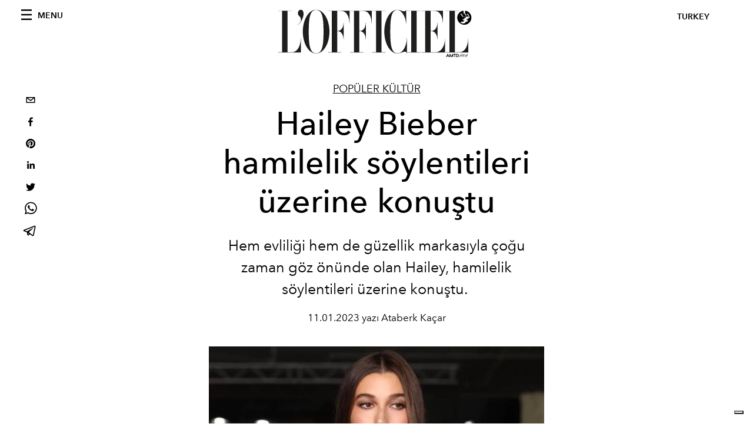

--- FILE ---
content_type: text/html; charset=utf-8
request_url: https://www.lofficiel.com.tr/pop-culture/hailey-bieber-hamilelik-soylentileri-uzerine-konustu
body_size: 15109
content:
<!DOCTYPE html><html lang="tr"><head><meta name="viewport" content="width=device-width"/><meta charSet="utf-8"/><title>Hailey Bieber hamilelik söylentileri üzerine konuştu </title><meta property="og:title" content="Hailey Bieber hamilelik söylentileri üzerine konuştu "/><meta name="twitter:title" content="Hailey Bieber hamilelik söylentileri üzerine konuştu "/><meta name="description" content="Hem evliliği hem de güzellik markasıyla çoğu zaman göz önünde olan Hailey, hamilelik söylentileri üzerine konuştu. 
"/><meta property="og:description" content="Hem evliliği hem de güzellik markasıyla çoğu zaman göz önünde olan Hailey, hamilelik söylentileri üzerine konuştu. 
"/><meta name="twitter:description" content="Hem evliliği hem de güzellik markasıyla çoğu zaman göz önünde olan Hailey, hamilelik söylentileri üzerine konuştu. 
"/><meta property="og:image" content="https://www.datocms-assets.com/55677/1698838746-hailey-bieber.jpg?auto=format&amp;fit=max&amp;w=1200"/><meta property="og:image:width" content="900"/><meta property="og:image:height" content="567"/><meta name="twitter:image" content="https://www.datocms-assets.com/55677/1698838746-hailey-bieber.jpg?auto=format&amp;fit=max&amp;w=1200"/><meta property="og:locale" content="tr"/><meta property="og:type" content="article"/><meta property="og:site_name" content="L&#x27;Officiel Turkiye - Lüks Moda Dergisi"/><meta property="article:modified_time" content="2023-11-01T13:25:20Z"/><meta name="twitter:card" content="summary"/><meta name="robots" content="index,follow"/><meta name="googlebot" content="index,follow"/><meta property="og:url" content="https://www.lofficiel.com.tr/pop-culture/hailey-bieber-hamilelik-soylentileri-uzerine-konustu"/><link rel="canonical" href="https://www.lofficiel.com.tr/pop-culture/hailey-bieber-hamilelik-soylentileri-uzerine-konustu"/><script type="application/ld+json">{
    "@context": "https://schema.org",
    "@type": "Article",
    "mainEntityOfPage": {
      "@type": "WebPage",
      "@id": "https://www.lofficiel.com.tr/pop-culture/hailey-bieber-hamilelik-soylentileri-uzerine-konustu"
    },
    "headline": "Hailey Bieber hamilelik söylentileri üzerine konuştu ",
    "image": [
      "https://www.datocms-assets.com/55677/1698838746-hailey-bieber.jpg?auto=format%2Ccompress&cs=srgb"
     ],
    "datePublished": "2023-11-01T13:25:21.000Z",
    "dateModified": "2023-11-01T13:25:20.000Z",
    "author": {"@type": "Person","name": "Ataberk Kaçar"},
    "publisher": {
      "@type": "Organization",
      "name": "L&#39;Officiel",
      "logo": {
        "@type": "ImageObject",
        "url": "https://www.datocms-assets.com/39109/1615808428-logo-lofficiel-amtd.svg"
      }
    },
    "description": "Hem evliliği hem de güzellik markasıyla çoğu zaman göz önünde olan Hailey, hamilelik söylentileri üzerine konuştu. 
"
  }</script><meta name="next-head-count" content="22"/><link rel="apple-touch-icon" sizes="57x57" href="/favicon/apple-icon-57x57.png"/><link rel="apple-touch-icon" sizes="60x60" href="/favicon/apple-icon-60x60.png"/><link rel="apple-touch-icon" sizes="72x72" href="/favicon/apple-icon-72x72.png"/><link rel="apple-touch-icon" sizes="76x76" href="/favicon/apple-icon-76x76.png"/><link rel="apple-touch-icon" sizes="114x114" href="/favicon/apple-icon-114x114.png"/><link rel="apple-touch-icon" sizes="120x120" href="/favicon/apple-icon-120x120.png"/><link rel="apple-touch-icon" sizes="144x144" href="/favicon/apple-icon-144x144.png"/><link rel="apple-touch-icon" sizes="152x152" href="/favicon/apple-icon-152x152.png"/><link rel="apple-touch-icon" sizes="180x180" href="/favicon/apple-icon-180x180.png"/><link rel="icon" type="image/png" sizes="192x192" href="/favicon/android-icon-192x192.png"/><link rel="icon" type="image/png" sizes="32x32" href="/favicon/favicon-32x32.png"/><link rel="icon" type="image/png" sizes="96x96" href="/favicon/favicon-96x96.png"/><link rel="icon" type="image/png" sizes="16x16" href="/favicon/favicon-16x16.png"/><link rel="manifest" href="/favicon/site.webmanifest"/><link rel="mask-icon" href="/favicon/safari-pinned-tab.svg" color="#5bbad5"/><meta name="msapplication-TileColor" content="#da532c"/><meta name="msapplication-TileImage" content="/favicon/ms-icon-144x144.png"/><meta name="theme-color" content="#ffffff"/><meta name="facebook-domain-verification" content="my8ldgnnrivbk4xufd1tnhnd5lkl0x"/><link rel="preload" href="/_next/static/css/dde85d4528e20ee4.css" as="style"/><link rel="stylesheet" href="/_next/static/css/dde85d4528e20ee4.css" data-n-g=""/><link rel="preload" href="/_next/static/css/92dccaead4ed6abf.css" as="style"/><link rel="stylesheet" href="/_next/static/css/92dccaead4ed6abf.css" data-n-p=""/><noscript data-n-css=""></noscript><script defer="" nomodule="" src="/_next/static/chunks/polyfills-5cd94c89d3acac5f.js"></script><script src="//imasdk.googleapis.com/js/sdkloader/ima3.js" defer="" data-nscript="beforeInteractive"></script><script defer="" src="/_next/static/chunks/163.66ce9be0e8b6db24.js"></script><script defer="" src="/_next/static/chunks/45.84d62c150cc811fd.js"></script><script defer="" src="/_next/static/chunks/496.fa5c5b0ac05ac2d8.js"></script><script defer="" src="/_next/static/chunks/707.09bb52131de2fba9.js"></script><script src="/_next/static/chunks/webpack-68efb907497c16c5.js" defer=""></script><script src="/_next/static/chunks/framework-5f9637ca1e7aac10.js" defer=""></script><script src="/_next/static/chunks/main-39aecbbbb07a2e82.js" defer=""></script><script src="/_next/static/chunks/pages/_app-099e86fed51e78c1.js" defer=""></script><script src="/_next/static/chunks/355-a77ad808eb3405fb.js" defer=""></script><script src="/_next/static/chunks/680-804e335115d8ffce.js" defer=""></script><script src="/_next/static/chunks/130-05cefa67bdbabf9a.js" defer=""></script><script src="/_next/static/chunks/569-7e5af8bb68ebb37b.js" defer=""></script><script src="/_next/static/chunks/195-fb44047dd73ee0ca.js" defer=""></script><script src="/_next/static/chunks/pages/%5Bcategory%5D/%5Bslug%5D-6ee36cc535271749.js" defer=""></script><script src="/_next/static/836daabc87530add4e26edd49eb3b0c445bb38f1/_buildManifest.js" defer=""></script><script src="/_next/static/836daabc87530add4e26edd49eb3b0c445bb38f1/_ssgManifest.js" defer=""></script><script src="/_next/static/836daabc87530add4e26edd49eb3b0c445bb38f1/_middlewareManifest.js" defer=""></script></head><body class="site-body body-main-channel"><noscript><iframe src="https://www.googletagmanager.com/ns.html?id=GTM-M2QBKGR" height="0" width="0" style="display:none;visibility:hidden"></iframe></noscript><div id="__next" data-reactroot=""><nav class="site-header"><div class="adv--topdesktop"><div class="_iub_cs_activate-inline adunitContainer"><div class="adBox"></div></div></div><div class="site-header__background"><progress class="site-header__progress" max="0" value="0"></progress><div class="wrap"><div class="site-header__content"><div class="site-header__left"><a class="site-header__nav-button"><i class="icon--hamburger"></i><span>Menu</span></a></div><a class="site-header__logo" title="L&#x27;Officiel turkey" href="/"><img alt="L&#x27;Officiel turkey" title="L&#x27;Officiel turkey" class="logo" src="/images/logo-lofficiel-amtd.svg" width="390" height="90"/><img alt="L&#x27;Officiel turkey" title="L&#x27;Officiel turkey" class="logo--rev" src="/images/logo-lofficiel-rev-amtd.svg" width="390" height="90"/></a><div class="site-header__right"><a class="site-header__tenants-button">turkey</a><a class="site-header__channels-button hidden--on-lap"><span class="text"><div class="hidden--on-lap">turkey</div></span></a></div></div></div></div></nav><nav class="aside-nav" id="main-nav"><div class="aside-nav__header"><a class="aside-nav__header__closer" title="Close navigation menu"><i class="icon--cross icon--large"></i></a></div><div class="aside-nav__content"><div class="space--bottom-2"><form action="/arama" class="form--with-inline-button"><div class="form__field"><input type="text" id="search-box-input" name="query" placeholder="arama" required=""/><label for="search-box-input" class="input--hidden">arama</label></div><button class="button--small button--compact" aria-label="Search button"><i class="icon--search"></i></button></form></div><div class="space--bottom-1"><h6 class="aside-nav__content__title">kategoriler</h6></div><ul class="aside-nav__content__list"><li class="aside-nav__content__list__item"><a class="aside-nav__content__list__link" aria-label="Link for the category moda" href="/kategoriler/moda">MODA</a></li><li class="aside-nav__content__list__item"><a class="aside-nav__content__list__link" aria-label="Link for the category sanat" href="/kategoriler/sanat">SANAT</a></li><li class="aside-nav__content__list__item"><a class="aside-nav__content__list__link" aria-label="Link for the category lifestyle" href="/kategoriler/lifestyle">LIFESTYLE</a></li><li class="aside-nav__content__list__item"><a class="aside-nav__content__list__link" aria-label="Link for the category mucevher" href="/kategoriler/mucevher">MÜCEVHER</a></li><li class="aside-nav__content__list__item"><a class="aside-nav__content__list__link" aria-label="Link for the category seyahat" href="/kategoriler/seyahat">SEYAHAT</a></li><li class="aside-nav__content__list__item"><a class="aside-nav__content__list__link" aria-label="Link for the category yemek" href="/kategoriler/yemek">YEMEK</a></li><li class="aside-nav__content__list__item"><a class="aside-nav__content__list__link" aria-label="Link for the category guzellik" href="/kategoriler/guzellik">GÜZELLİK</a></li><li class="aside-nav__content__list__item"><a class="aside-nav__content__list__link" aria-label="Link for the category l-officiel-hommes" href="/kategoriler/l-officiel-hommes">HOMMES</a></li><li class="aside-nav__content__list__item"><a class="aside-nav__content__list__link" aria-label="Link for the category alisveris" href="/kategoriler/alisveris">ALIŞVERİŞ</a></li><li class="aside-nav__content__list__item"><a class="aside-nav__content__list__link" aria-label="Link for the category saat" href="/kategoriler/saat">SAAT</a></li><li class="aside-nav__content__list__item"><a class="aside-nav__content__list__link" aria-label="Link for the category parti" href="/kategoriler/parti">PARTİ</a></li><li class="aside-nav__content__list__item"><a class="aside-nav__content__list__link" aria-label="Link for the category moda-haftasi" href="/kategoriler/moda-haftasi">MODA HAFTASI</a></li><li class="aside-nav__content__list__item"><a class="aside-nav__content__list__link" aria-label="Link for the category pop-culture" href="/kategoriler/pop-culture">POPÜLER KÜLTÜR</a></li><li class="aside-nav__content__list__item"><a class="aside-nav__content__list__link" aria-label="Link for the category be-well" href="/kategoriler/be-well">Be Well</a></li><li class="aside-nav__content__list__item"><a class="aside-nav__content__list__link" aria-label="Link for the category wedding" href="/kategoriler/wedding">WEDDING</a></li><li class="aside-nav__content__list__item"><a class="aside-nav__content__list__link" aria-label="Link for the category kapak-hikayesi" href="/kategoriler/kapak-hikayesi">Kapak Hikayesi</a></li><li class="aside-nav__content__list__item"><a href="https://www.lofficielcoffee.com" target="_blank" rel="noopener noreferrer" class="aside-nav__content__list__link" aria-label="L&#x27;Officiel Coffee">L&#x27;Officiel Coffee</a></li></ul></div><div class="aside-nav__footer"><div class="space--bottom-2"><div class="aside-nav__footer__logo"><span style="box-sizing:border-box;display:inline-block;overflow:hidden;width:initial;height:initial;background:none;opacity:1;border:0;margin:0;padding:0;position:relative;max-width:100%"><span style="box-sizing:border-box;display:block;width:initial;height:initial;background:none;opacity:1;border:0;margin:0;padding:0;max-width:100%"><img style="display:block;max-width:100%;width:initial;height:initial;background:none;opacity:1;border:0;margin:0;padding:0" alt="" aria-hidden="true" src="data:image/svg+xml,%3csvg%20xmlns=%27http://www.w3.org/2000/svg%27%20version=%271.1%27%20width=%27150%27%20height=%2734%27/%3e"/></span><img alt="L&#x27;Officiel turkey" title="L&#x27;Officiel turkey" src="[data-uri]" decoding="async" data-nimg="intrinsic" style="position:absolute;top:0;left:0;bottom:0;right:0;box-sizing:border-box;padding:0;border:none;margin:auto;display:block;width:0;height:0;min-width:100%;max-width:100%;min-height:100%;max-height:100%"/><noscript><img alt="L&#x27;Officiel turkey" title="L&#x27;Officiel turkey" srcSet="/images/logo-lofficiel-rev-amtd.svg 1x, /images/logo-lofficiel-rev-amtd.svg 2x" src="/images/logo-lofficiel-rev-amtd.svg" decoding="async" data-nimg="intrinsic" style="position:absolute;top:0;left:0;bottom:0;right:0;box-sizing:border-box;padding:0;border:none;margin:auto;display:block;width:0;height:0;min-width:100%;max-width:100%;min-height:100%;max-height:100%" loading="lazy"/></noscript></span></div></div><div class="space--bottom-1"><h6 class="aside-nav__footer__title"><a class="aside-nav__footer__title" href="/hakkinda">Hakkında</a></h6><h6 class="aside-nav__footer__title space--bottom-2"><a class="aside-nav__footer__title" href="/iletisim">İletişim</a></h6><h6 class="aside-nav__footer__title">Follow us</h6><ul class="aside-nav__footer__inline-list"><li class="aside-nav__footer__inline-list__item"><a href="https://twitter.com/lofficieltr" target="_blank" rel="noopener noreferrer" class="aside-nav__footer__inline-list__link" aria-label="Link for social handle twitter"><span>twitter</span><i class="icon--twitter"></i></a></li><li class="aside-nav__footer__inline-list__item"><a href="https://www.facebook.com/LOfficielTurkiye" target="_blank" rel="noopener noreferrer" class="aside-nav__footer__inline-list__link" aria-label="Link for social handle facebook"><span>facebook</span><i class="icon--facebook"></i></a></li><li class="aside-nav__footer__inline-list__item"><a href="https://instagram.com/lofficielturkiye" target="_blank" rel="noopener noreferrer" class="aside-nav__footer__inline-list__link" aria-label="Link for social handle instagram"><span>instagram</span><i class="icon--instagram"></i></a></li></ul></div></div></nav><nav class="aside-nav aside-nav--right aside-nav--rev" id="tenants-nav"><div class="aside-nav__header"><a class="aside-nav__header__closer" title="Close navigation menu"><i class="icon--cross icon--large"></i></a></div><div class="aside-nav__content"><ul class="aside-nav__content__list"><li class="aside-nav__content__list__item"><a class="aside-nav__content__list__link" href="https://www.lofficiel.com.ar" target="_blank" rel="noopener noreferrer">argentina</a></li><li class="aside-nav__content__list__item"><a class="aside-nav__content__list__link" href="https://lofficielbaltic.com" target="_blank" rel="noopener noreferrer">baltic</a></li><li class="aside-nav__content__list__item"><a class="aside-nav__content__list__link" href="https://www.lofficiel.be" target="_blank" rel="noopener noreferrer">belgium</a></li><li class="aside-nav__content__list__item"><a class="aside-nav__content__list__link" href="https://www.revistalofficiel.com.br" target="_blank" rel="noopener noreferrer">brazil</a></li><li class="aside-nav__content__list__item"><a class="aside-nav__content__list__link" href="https://www.lofficiel-canada.com" target="_blank" rel="noopener noreferrer">canada</a></li><li class="aside-nav__content__list__item"><a class="aside-nav__content__list__link" href="https://www.lofficielchile.com" target="_blank" rel="noopener noreferrer">chile</a></li><li class="aside-nav__content__list__item"><a class="aside-nav__content__list__link" href="https://www.lofficiel.com" target="_blank" rel="noopener noreferrer">france</a></li><li class="aside-nav__content__list__item"><a class="aside-nav__content__list__link" href="https://www.lofficielhk.com" target="_blank" rel="noopener noreferrer">hong kong sar</a></li><li class="aside-nav__content__list__item"><a class="aside-nav__content__list__link" href="https://www.lofficielibiza.com" target="_blank" rel="noopener noreferrer">ibiza</a></li><li class="aside-nav__content__list__item"><a class="aside-nav__content__list__link" href="https://www.lofficielitalia.com" target="_blank" rel="noopener noreferrer">italy</a></li><li class="aside-nav__content__list__item"><a class="aside-nav__content__list__link" href="https://www.lofficieljapan.com" target="_blank" rel="noopener noreferrer">japan</a></li><li class="aside-nav__content__list__item"><a class="aside-nav__content__list__link" href="https://www.lofficielkorea.com" target="_blank" rel="noopener noreferrer">korea</a></li><li class="aside-nav__content__list__item"><a class="aside-nav__content__list__link" href="https://lofficielbaltic.com/lv" target="_blank" rel="noopener noreferrer">latvia</a></li><li class="aside-nav__content__list__item"><a class="aside-nav__content__list__link" href="https://www.lofficielmalaysia.com" target="_blank" rel="noopener noreferrer">malaysia</a></li><li class="aside-nav__content__list__item"><a class="aside-nav__content__list__link" href="https://www.hommesmalaysia.com" target="_blank" rel="noopener noreferrer">malaysia hommes</a></li><li class="aside-nav__content__list__item"><a class="aside-nav__content__list__link" href="https://www.lofficielmexico.com" target="_blank" rel="noopener noreferrer">mexico</a></li><li class="aside-nav__content__list__item"><a class="aside-nav__content__list__link" href="https://www.lofficielmonaco.com/" target="_blank" rel="noopener noreferrer">monaco</a></li><li class="aside-nav__content__list__item"><a class="aside-nav__content__list__link" href="https://www.lofficielph.com" target="_blank" rel="noopener noreferrer">philippines</a></li><li class="aside-nav__content__list__item"><a class="aside-nav__content__list__link" href="https://www.lofficiel.com/categories/french-riviera" target="_blank" rel="noopener noreferrer">riviera</a></li><li class="aside-nav__content__list__item"><a class="aside-nav__content__list__link" href="https://www.lofficielsingapore.com" target="_blank" rel="noopener noreferrer">singapore</a></li><li class="aside-nav__content__list__item"><a class="aside-nav__content__list__link" href="https://www.hommessingapore.com" target="_blank" rel="noopener noreferrer">singapore hommes</a></li><li class="aside-nav__content__list__item"><a class="aside-nav__content__list__link" href="https://www.lofficielstbarth.com" target="_blank" rel="noopener noreferrer">st. barth</a></li><li class="aside-nav__content__list__item"><a class="aside-nav__content__list__link" href="https://www.lofficiel.es" target="_blank" rel="noopener noreferrer">spain</a></li><li class="aside-nav__content__list__item"><a class="aside-nav__content__list__link" href="https://www.lofficiel.ch" target="_blank" rel="noopener noreferrer">switzerland</a></li><li class="aside-nav__content__list__item"><a class="aside-nav__content__list__link" href="https://www.lofficiel.com.tr" target="_blank" rel="noopener noreferrer">turkey</a></li><li class="aside-nav__content__list__item"><a class="aside-nav__content__list__link" href="https://www.lofficiel.co.uk" target="_blank" rel="noopener noreferrer">uk</a></li><li class="aside-nav__content__list__item"><a class="aside-nav__content__list__link" href="https://www.lofficielusa.com" target="_blank" rel="noopener noreferrer">usa</a></li><li class="aside-nav__content__list__item"><a class="aside-nav__content__list__link" href="https://www.lofficielvietnam.com/" target="_blank" rel="noopener noreferrer">vietnam</a></li></ul></div></nav><main class="site-content"><div class="wrap--on-fullhd"><div class="site-background"><div class="wrap--full"><div class="site-content__spacer"><article class="article-layout"><aside class="article-layout__left"><div class="article-layout__toolbar"><div class="article-layout__toolbar__item"><div class="social-share-button"><button aria-label="email" class="react-share__ShareButton" style="background-color:transparent;border:none;padding:0;font:inherit;color:inherit;cursor:pointer"><svg viewBox="0 0 64 64" width="32" height="32"><rect width="64" height="64" rx="0" ry="0" fill="#7f7f7f" style="fill:white"></rect><path d="M17,22v20h30V22H17z M41.1,25L32,32.1L22.9,25H41.1z M20,39V26.6l12,9.3l12-9.3V39H20z" fill="black"></path></svg></button><button aria-label="facebook" class="react-share__ShareButton" style="background-color:transparent;border:none;padding:0;font:inherit;color:inherit;cursor:pointer"><svg viewBox="0 0 64 64" width="32" height="32"><rect width="64" height="64" rx="0" ry="0" fill="#3b5998" style="fill:white"></rect><path d="M34.1,47V33.3h4.6l0.7-5.3h-5.3v-3.4c0-1.5,0.4-2.6,2.6-2.6l2.8,0v-4.8c-0.5-0.1-2.2-0.2-4.1-0.2 c-4.1,0-6.9,2.5-6.9,7V28H24v5.3h4.6V47H34.1z" fill="black"></path></svg></button><button aria-label="pinterest" class="react-share__ShareButton" style="background-color:transparent;border:none;padding:0;font:inherit;color:inherit;cursor:pointer"><svg viewBox="0 0 64 64" width="32" height="32"><rect width="64" height="64" rx="0" ry="0" fill="#cb2128" style="fill:white"></rect><path d="M32,16c-8.8,0-16,7.2-16,16c0,6.6,3.9,12.2,9.6,14.7c0-1.1,0-2.5,0.3-3.7 c0.3-1.3,2.1-8.7,2.1-8.7s-0.5-1-0.5-2.5c0-2.4,1.4-4.1,3.1-4.1c1.5,0,2.2,1.1,2.2,2.4c0,1.5-0.9,3.7-1.4,5.7 c-0.4,1.7,0.9,3.1,2.5,3.1c3,0,5.1-3.9,5.1-8.5c0-3.5-2.4-6.1-6.7-6.1c-4.9,0-7.9,3.6-7.9,7.7c0,1.4,0.4,2.4,1.1,3.1 c0.3,0.3,0.3,0.5,0.2,0.9c-0.1,0.3-0.3,1-0.3,1.3c-0.1,0.4-0.4,0.6-0.8,0.4c-2.2-0.9-3.3-3.4-3.3-6.1c0-4.5,3.8-10,11.4-10 c6.1,0,10.1,4.4,10.1,9.2c0,6.3-3.5,11-8.6,11c-1.7,0-3.4-0.9-3.9-2c0,0-0.9,3.7-1.1,4.4c-0.3,1.2-1,2.5-1.6,3.4 c1.4,0.4,3,0.7,4.5,0.7c8.8,0,16-7.2,16-16C48,23.2,40.8,16,32,16z" fill="black"></path></svg></button><button aria-label="linkedin" class="react-share__ShareButton" style="background-color:transparent;border:none;padding:0;font:inherit;color:inherit;cursor:pointer"><svg viewBox="0 0 64 64" width="32" height="32"><rect width="64" height="64" rx="0" ry="0" fill="#007fb1" style="fill:white"></rect><path d="M20.4,44h5.4V26.6h-5.4V44z M23.1,18c-1.7,0-3.1,1.4-3.1,3.1c0,1.7,1.4,3.1,3.1,3.1 c1.7,0,3.1-1.4,3.1-3.1C26.2,19.4,24.8,18,23.1,18z M39.5,26.2c-2.6,0-4.4,1.4-5.1,2.8h-0.1v-2.4h-5.2V44h5.4v-8.6 c0-2.3,0.4-4.5,3.2-4.5c2.8,0,2.8,2.6,2.8,4.6V44H46v-9.5C46,29.8,45,26.2,39.5,26.2z" fill="black"></path></svg></button><button aria-label="twitter" class="react-share__ShareButton" style="background-color:transparent;border:none;padding:0;font:inherit;color:inherit;cursor:pointer"><svg viewBox="0 0 64 64" width="32" height="32"><rect width="64" height="64" rx="0" ry="0" fill="#00aced" style="fill:white"></rect><path d="M48,22.1c-1.2,0.5-2.4,0.9-3.8,1c1.4-0.8,2.4-2.1,2.9-3.6c-1.3,0.8-2.7,1.3-4.2,1.6 C41.7,19.8,40,19,38.2,19c-3.6,0-6.6,2.9-6.6,6.6c0,0.5,0.1,1,0.2,1.5c-5.5-0.3-10.3-2.9-13.5-6.9c-0.6,1-0.9,2.1-0.9,3.3 c0,2.3,1.2,4.3,2.9,5.5c-1.1,0-2.1-0.3-3-0.8c0,0,0,0.1,0,0.1c0,3.2,2.3,5.8,5.3,6.4c-0.6,0.1-1.1,0.2-1.7,0.2c-0.4,0-0.8,0-1.2-0.1 c0.8,2.6,3.3,4.5,6.1,4.6c-2.2,1.8-5.1,2.8-8.2,2.8c-0.5,0-1.1,0-1.6-0.1c2.9,1.9,6.4,2.9,10.1,2.9c12.1,0,18.7-10,18.7-18.7 c0-0.3,0-0.6,0-0.8C46,24.5,47.1,23.4,48,22.1z" fill="black"></path></svg></button><button aria-label="whatsapp" class="react-share__ShareButton" style="background-color:transparent;border:none;padding:0;font:inherit;color:inherit;cursor:pointer"><svg viewBox="0 0 64 64" width="32" height="32"><rect width="64" height="64" rx="0" ry="0" fill="#25D366" style="fill:white"></rect><path d="m42.32286,33.93287c-0.5178,-0.2589 -3.04726,-1.49644 -3.52105,-1.66732c-0.4712,-0.17346 -0.81554,-0.2589 -1.15987,0.2589c-0.34175,0.51004 -1.33075,1.66474 -1.63108,2.00648c-0.30032,0.33658 -0.60064,0.36247 -1.11327,0.12945c-0.5178,-0.2589 -2.17994,-0.80259 -4.14759,-2.56312c-1.53269,-1.37217 -2.56312,-3.05503 -2.86603,-3.57283c-0.30033,-0.5178 -0.03366,-0.80259 0.22524,-1.06149c0.23301,-0.23301 0.5178,-0.59547 0.7767,-0.90616c0.25372,-0.31068 0.33657,-0.5178 0.51262,-0.85437c0.17088,-0.36246 0.08544,-0.64725 -0.04402,-0.90615c-0.12945,-0.2589 -1.15987,-2.79613 -1.58964,-3.80584c-0.41424,-1.00971 -0.84142,-0.88027 -1.15987,-0.88027c-0.29773,-0.02588 -0.64208,-0.02588 -0.98382,-0.02588c-0.34693,0 -0.90616,0.12945 -1.37736,0.62136c-0.4712,0.5178 -1.80194,1.76053 -1.80194,4.27186c0,2.51134 1.84596,4.945 2.10227,5.30747c0.2589,0.33657 3.63497,5.51458 8.80262,7.74113c1.23237,0.5178 2.1903,0.82848 2.94111,1.08738c1.23237,0.38836 2.35599,0.33657 3.24402,0.20712c0.99159,-0.15534 3.04985,-1.24272 3.47963,-2.45956c0.44013,-1.21683 0.44013,-2.22654 0.31068,-2.45955c-0.12945,-0.23301 -0.46601,-0.36247 -0.98382,-0.59548m-9.40068,12.84407l-0.02589,0c-3.05503,0 -6.08417,-0.82849 -8.72495,-2.38189l-0.62136,-0.37023l-6.47252,1.68286l1.73463,-6.29129l-0.41424,-0.64725c-1.70875,-2.71846 -2.6149,-5.85116 -2.6149,-9.07706c0,-9.39809 7.68934,-17.06155 17.15993,-17.06155c4.58253,0 8.88029,1.78642 12.11655,5.02268c3.23625,3.21036 5.02267,7.50812 5.02267,12.06476c-0.0078,9.3981 -7.69712,17.06155 -17.14699,17.06155m14.58906,-31.58846c-3.93529,-3.80584 -9.1133,-5.95471 -14.62789,-5.95471c-11.36055,0 -20.60848,9.2065 -20.61625,20.52564c0,3.61684 0.94757,7.14565 2.75211,10.26282l-2.92557,10.63564l10.93337,-2.85309c3.0136,1.63108 6.4052,2.4958 9.85634,2.49839l0.01037,0c11.36574,0 20.61884,-9.2091 20.62403,-20.53082c0,-5.48093 -2.14111,-10.64081 -6.03239,-14.51915" fill="black"></path></svg></button><button aria-label="telegram" class="react-share__ShareButton" style="background-color:transparent;border:none;padding:0;font:inherit;color:inherit;cursor:pointer"><svg viewBox="0 0 64 64" width="32" height="32"><rect width="64" height="64" rx="0" ry="0" fill="#37aee2" style="fill:white"></rect><path d="m45.90873,15.44335c-0.6901,-0.0281 -1.37668,0.14048 -1.96142,0.41265c-0.84989,0.32661 -8.63939,3.33986 -16.5237,6.39174c-3.9685,1.53296 -7.93349,3.06593 -10.98537,4.24067c-3.05012,1.1765 -5.34694,2.05098 -5.4681,2.09312c-0.80775,0.28096 -1.89996,0.63566 -2.82712,1.72788c-0.23354,0.27218 -0.46884,0.62161 -0.58825,1.10275c-0.11941,0.48114 -0.06673,1.09222 0.16682,1.5716c0.46533,0.96052 1.25376,1.35737 2.18443,1.71383c3.09051,0.99037 6.28638,1.93508 8.93263,2.8236c0.97632,3.44171 1.91401,6.89571 2.84116,10.34268c0.30554,0.69185 0.97105,0.94823 1.65764,0.95525l-0.00351,0.03512c0,0 0.53908,0.05268 1.06412,-0.07375c0.52679,-0.12292 1.18879,-0.42846 1.79109,-0.99212c0.662,-0.62161 2.45836,-2.38812 3.47683,-3.38552l7.6736,5.66477l0.06146,0.03512c0,0 0.84989,0.59703 2.09312,0.68132c0.62161,0.04214 1.4399,-0.07726 2.14229,-0.59176c0.70766,-0.51626 1.1765,-1.34683 1.396,-2.29506c0.65673,-2.86224 5.00979,-23.57745 5.75257,-27.00686l-0.02107,0.08077c0.51977,-1.93157 0.32837,-3.70159 -0.87096,-4.74991c-0.60054,-0.52152 -1.2924,-0.7498 -1.98425,-0.77965l0,0.00176zm-0.2072,3.29069c0.04741,0.0439 0.0439,0.0439 0.00351,0.04741c-0.01229,-0.00351 0.14048,0.2072 -0.15804,1.32576l-0.01229,0.04214l-0.00878,0.03863c-0.75858,3.50668 -5.15554,24.40802 -5.74203,26.96472c-0.08077,0.34417 -0.11414,0.31959 -0.09482,0.29852c-0.1756,-0.02634 -0.50045,-0.16506 -0.52679,-0.1756l-13.13468,-9.70175c4.4988,-4.33199 9.09945,-8.25307 13.744,-12.43229c0.8218,-0.41265 0.68483,-1.68573 -0.29852,-1.70681c-1.04305,0.24584 -1.92279,0.99564 -2.8798,1.47502c-5.49971,3.2626 -11.11882,6.13186 -16.55882,9.49279c-2.792,-0.97105 -5.57873,-1.77704 -8.15298,-2.57601c2.2336,-0.89555 4.00889,-1.55579 5.75608,-2.23009c3.05188,-1.1765 7.01687,-2.7042 10.98537,-4.24067c7.94051,-3.06944 15.92667,-6.16346 16.62028,-6.43037l0.05619,-0.02283l0.05268,-0.02283c0.19316,-0.0878 0.30378,-0.09658 0.35471,-0.10009c0,0 -0.01756,-0.05795 -0.00351,-0.04566l-0.00176,0zm-20.91715,22.0638l2.16687,1.60145c-0.93418,0.91311 -1.81743,1.77353 -2.45485,2.38812l0.28798,-3.98957" fill="black"></path></svg></button></div></div></div><div class="adv--left-sidebar"><div class="_iub_cs_activate-inline adunitContainer"><div class="adBox"></div></div></div></aside><section class="article-layout__main"><div class="space--bottom-3"><header class="hero--center"><div class="hero__body"><a class="hero__pretitle" title="POPÜLER KÜLTÜR" href="/kategoriler/pop-culture">POPÜLER KÜLTÜR</a><h1 class="hero__title">Hailey Bieber hamilelik söylentileri üzerine konuştu </h1><div class="hero__text"><p><span style="font-weight:400">Hem evliliği hem de güzellik markasıyla çoğu zaman göz önünde olan Hailey, hamilelik söylentileri üzerine konuştu. </span></p></div><div class="hero__footer">11.01.2023 yazı Ataberk Kaçar</div><div class="hero__toolbar"><div class="hero__toolbar__item"><div class="social-share-button"><button aria-label="email" class="react-share__ShareButton" style="background-color:transparent;border:none;padding:0;font:inherit;color:inherit;cursor:pointer"><svg viewBox="0 0 64 64" width="32" height="32"><rect width="64" height="64" rx="0" ry="0" fill="#7f7f7f" style="fill:white"></rect><path d="M17,22v20h30V22H17z M41.1,25L32,32.1L22.9,25H41.1z M20,39V26.6l12,9.3l12-9.3V39H20z" fill="black"></path></svg></button><button aria-label="facebook" class="react-share__ShareButton" style="background-color:transparent;border:none;padding:0;font:inherit;color:inherit;cursor:pointer"><svg viewBox="0 0 64 64" width="32" height="32"><rect width="64" height="64" rx="0" ry="0" fill="#3b5998" style="fill:white"></rect><path d="M34.1,47V33.3h4.6l0.7-5.3h-5.3v-3.4c0-1.5,0.4-2.6,2.6-2.6l2.8,0v-4.8c-0.5-0.1-2.2-0.2-4.1-0.2 c-4.1,0-6.9,2.5-6.9,7V28H24v5.3h4.6V47H34.1z" fill="black"></path></svg></button><button aria-label="pinterest" class="react-share__ShareButton" style="background-color:transparent;border:none;padding:0;font:inherit;color:inherit;cursor:pointer"><svg viewBox="0 0 64 64" width="32" height="32"><rect width="64" height="64" rx="0" ry="0" fill="#cb2128" style="fill:white"></rect><path d="M32,16c-8.8,0-16,7.2-16,16c0,6.6,3.9,12.2,9.6,14.7c0-1.1,0-2.5,0.3-3.7 c0.3-1.3,2.1-8.7,2.1-8.7s-0.5-1-0.5-2.5c0-2.4,1.4-4.1,3.1-4.1c1.5,0,2.2,1.1,2.2,2.4c0,1.5-0.9,3.7-1.4,5.7 c-0.4,1.7,0.9,3.1,2.5,3.1c3,0,5.1-3.9,5.1-8.5c0-3.5-2.4-6.1-6.7-6.1c-4.9,0-7.9,3.6-7.9,7.7c0,1.4,0.4,2.4,1.1,3.1 c0.3,0.3,0.3,0.5,0.2,0.9c-0.1,0.3-0.3,1-0.3,1.3c-0.1,0.4-0.4,0.6-0.8,0.4c-2.2-0.9-3.3-3.4-3.3-6.1c0-4.5,3.8-10,11.4-10 c6.1,0,10.1,4.4,10.1,9.2c0,6.3-3.5,11-8.6,11c-1.7,0-3.4-0.9-3.9-2c0,0-0.9,3.7-1.1,4.4c-0.3,1.2-1,2.5-1.6,3.4 c1.4,0.4,3,0.7,4.5,0.7c8.8,0,16-7.2,16-16C48,23.2,40.8,16,32,16z" fill="black"></path></svg></button><button aria-label="linkedin" class="react-share__ShareButton" style="background-color:transparent;border:none;padding:0;font:inherit;color:inherit;cursor:pointer"><svg viewBox="0 0 64 64" width="32" height="32"><rect width="64" height="64" rx="0" ry="0" fill="#007fb1" style="fill:white"></rect><path d="M20.4,44h5.4V26.6h-5.4V44z M23.1,18c-1.7,0-3.1,1.4-3.1,3.1c0,1.7,1.4,3.1,3.1,3.1 c1.7,0,3.1-1.4,3.1-3.1C26.2,19.4,24.8,18,23.1,18z M39.5,26.2c-2.6,0-4.4,1.4-5.1,2.8h-0.1v-2.4h-5.2V44h5.4v-8.6 c0-2.3,0.4-4.5,3.2-4.5c2.8,0,2.8,2.6,2.8,4.6V44H46v-9.5C46,29.8,45,26.2,39.5,26.2z" fill="black"></path></svg></button><button aria-label="twitter" class="react-share__ShareButton" style="background-color:transparent;border:none;padding:0;font:inherit;color:inherit;cursor:pointer"><svg viewBox="0 0 64 64" width="32" height="32"><rect width="64" height="64" rx="0" ry="0" fill="#00aced" style="fill:white"></rect><path d="M48,22.1c-1.2,0.5-2.4,0.9-3.8,1c1.4-0.8,2.4-2.1,2.9-3.6c-1.3,0.8-2.7,1.3-4.2,1.6 C41.7,19.8,40,19,38.2,19c-3.6,0-6.6,2.9-6.6,6.6c0,0.5,0.1,1,0.2,1.5c-5.5-0.3-10.3-2.9-13.5-6.9c-0.6,1-0.9,2.1-0.9,3.3 c0,2.3,1.2,4.3,2.9,5.5c-1.1,0-2.1-0.3-3-0.8c0,0,0,0.1,0,0.1c0,3.2,2.3,5.8,5.3,6.4c-0.6,0.1-1.1,0.2-1.7,0.2c-0.4,0-0.8,0-1.2-0.1 c0.8,2.6,3.3,4.5,6.1,4.6c-2.2,1.8-5.1,2.8-8.2,2.8c-0.5,0-1.1,0-1.6-0.1c2.9,1.9,6.4,2.9,10.1,2.9c12.1,0,18.7-10,18.7-18.7 c0-0.3,0-0.6,0-0.8C46,24.5,47.1,23.4,48,22.1z" fill="black"></path></svg></button><button aria-label="whatsapp" class="react-share__ShareButton" style="background-color:transparent;border:none;padding:0;font:inherit;color:inherit;cursor:pointer"><svg viewBox="0 0 64 64" width="32" height="32"><rect width="64" height="64" rx="0" ry="0" fill="#25D366" style="fill:white"></rect><path d="m42.32286,33.93287c-0.5178,-0.2589 -3.04726,-1.49644 -3.52105,-1.66732c-0.4712,-0.17346 -0.81554,-0.2589 -1.15987,0.2589c-0.34175,0.51004 -1.33075,1.66474 -1.63108,2.00648c-0.30032,0.33658 -0.60064,0.36247 -1.11327,0.12945c-0.5178,-0.2589 -2.17994,-0.80259 -4.14759,-2.56312c-1.53269,-1.37217 -2.56312,-3.05503 -2.86603,-3.57283c-0.30033,-0.5178 -0.03366,-0.80259 0.22524,-1.06149c0.23301,-0.23301 0.5178,-0.59547 0.7767,-0.90616c0.25372,-0.31068 0.33657,-0.5178 0.51262,-0.85437c0.17088,-0.36246 0.08544,-0.64725 -0.04402,-0.90615c-0.12945,-0.2589 -1.15987,-2.79613 -1.58964,-3.80584c-0.41424,-1.00971 -0.84142,-0.88027 -1.15987,-0.88027c-0.29773,-0.02588 -0.64208,-0.02588 -0.98382,-0.02588c-0.34693,0 -0.90616,0.12945 -1.37736,0.62136c-0.4712,0.5178 -1.80194,1.76053 -1.80194,4.27186c0,2.51134 1.84596,4.945 2.10227,5.30747c0.2589,0.33657 3.63497,5.51458 8.80262,7.74113c1.23237,0.5178 2.1903,0.82848 2.94111,1.08738c1.23237,0.38836 2.35599,0.33657 3.24402,0.20712c0.99159,-0.15534 3.04985,-1.24272 3.47963,-2.45956c0.44013,-1.21683 0.44013,-2.22654 0.31068,-2.45955c-0.12945,-0.23301 -0.46601,-0.36247 -0.98382,-0.59548m-9.40068,12.84407l-0.02589,0c-3.05503,0 -6.08417,-0.82849 -8.72495,-2.38189l-0.62136,-0.37023l-6.47252,1.68286l1.73463,-6.29129l-0.41424,-0.64725c-1.70875,-2.71846 -2.6149,-5.85116 -2.6149,-9.07706c0,-9.39809 7.68934,-17.06155 17.15993,-17.06155c4.58253,0 8.88029,1.78642 12.11655,5.02268c3.23625,3.21036 5.02267,7.50812 5.02267,12.06476c-0.0078,9.3981 -7.69712,17.06155 -17.14699,17.06155m14.58906,-31.58846c-3.93529,-3.80584 -9.1133,-5.95471 -14.62789,-5.95471c-11.36055,0 -20.60848,9.2065 -20.61625,20.52564c0,3.61684 0.94757,7.14565 2.75211,10.26282l-2.92557,10.63564l10.93337,-2.85309c3.0136,1.63108 6.4052,2.4958 9.85634,2.49839l0.01037,0c11.36574,0 20.61884,-9.2091 20.62403,-20.53082c0,-5.48093 -2.14111,-10.64081 -6.03239,-14.51915" fill="black"></path></svg></button><button aria-label="telegram" class="react-share__ShareButton" style="background-color:transparent;border:none;padding:0;font:inherit;color:inherit;cursor:pointer"><svg viewBox="0 0 64 64" width="32" height="32"><rect width="64" height="64" rx="0" ry="0" fill="#37aee2" style="fill:white"></rect><path d="m45.90873,15.44335c-0.6901,-0.0281 -1.37668,0.14048 -1.96142,0.41265c-0.84989,0.32661 -8.63939,3.33986 -16.5237,6.39174c-3.9685,1.53296 -7.93349,3.06593 -10.98537,4.24067c-3.05012,1.1765 -5.34694,2.05098 -5.4681,2.09312c-0.80775,0.28096 -1.89996,0.63566 -2.82712,1.72788c-0.23354,0.27218 -0.46884,0.62161 -0.58825,1.10275c-0.11941,0.48114 -0.06673,1.09222 0.16682,1.5716c0.46533,0.96052 1.25376,1.35737 2.18443,1.71383c3.09051,0.99037 6.28638,1.93508 8.93263,2.8236c0.97632,3.44171 1.91401,6.89571 2.84116,10.34268c0.30554,0.69185 0.97105,0.94823 1.65764,0.95525l-0.00351,0.03512c0,0 0.53908,0.05268 1.06412,-0.07375c0.52679,-0.12292 1.18879,-0.42846 1.79109,-0.99212c0.662,-0.62161 2.45836,-2.38812 3.47683,-3.38552l7.6736,5.66477l0.06146,0.03512c0,0 0.84989,0.59703 2.09312,0.68132c0.62161,0.04214 1.4399,-0.07726 2.14229,-0.59176c0.70766,-0.51626 1.1765,-1.34683 1.396,-2.29506c0.65673,-2.86224 5.00979,-23.57745 5.75257,-27.00686l-0.02107,0.08077c0.51977,-1.93157 0.32837,-3.70159 -0.87096,-4.74991c-0.60054,-0.52152 -1.2924,-0.7498 -1.98425,-0.77965l0,0.00176zm-0.2072,3.29069c0.04741,0.0439 0.0439,0.0439 0.00351,0.04741c-0.01229,-0.00351 0.14048,0.2072 -0.15804,1.32576l-0.01229,0.04214l-0.00878,0.03863c-0.75858,3.50668 -5.15554,24.40802 -5.74203,26.96472c-0.08077,0.34417 -0.11414,0.31959 -0.09482,0.29852c-0.1756,-0.02634 -0.50045,-0.16506 -0.52679,-0.1756l-13.13468,-9.70175c4.4988,-4.33199 9.09945,-8.25307 13.744,-12.43229c0.8218,-0.41265 0.68483,-1.68573 -0.29852,-1.70681c-1.04305,0.24584 -1.92279,0.99564 -2.8798,1.47502c-5.49971,3.2626 -11.11882,6.13186 -16.55882,9.49279c-2.792,-0.97105 -5.57873,-1.77704 -8.15298,-2.57601c2.2336,-0.89555 4.00889,-1.55579 5.75608,-2.23009c3.05188,-1.1765 7.01687,-2.7042 10.98537,-4.24067c7.94051,-3.06944 15.92667,-6.16346 16.62028,-6.43037l0.05619,-0.02283l0.05268,-0.02283c0.19316,-0.0878 0.30378,-0.09658 0.35471,-0.10009c0,0 -0.01756,-0.05795 -0.00351,-0.04566l-0.00176,0zm-20.91715,22.0638l2.16687,1.60145c-0.93418,0.91311 -1.81743,1.77353 -2.45485,2.38812l0.28798,-3.98957" fill="black"></path></svg></button></div></div></div></div><figure class="article-layout__figure--extra-wrap"><span style="box-sizing:border-box;display:inline-block;overflow:hidden;width:initial;height:initial;background:none;opacity:1;border:0;margin:0;padding:0;position:relative;max-width:100%"><span style="box-sizing:border-box;display:block;width:initial;height:initial;background:none;opacity:1;border:0;margin:0;padding:0;max-width:100%"><img style="display:block;max-width:100%;width:initial;height:initial;background:none;opacity:1;border:0;margin:0;padding:0" alt="" aria-hidden="true" src="data:image/svg+xml,%3csvg%20xmlns=%27http://www.w3.org/2000/svg%27%20version=%271.1%27%20width=%27900%27%20height=%27567%27/%3e"/></span><img alt="head person face body part neck adult female woman photography portrait" src="[data-uri]" decoding="async" data-nimg="intrinsic" style="position:absolute;top:0;left:0;bottom:0;right:0;box-sizing:border-box;padding:0;border:none;margin:auto;display:block;width:0;height:0;min-width:100%;max-width:100%;min-height:100%;max-height:100%;filter:blur(20px);background-size:cover;background-image:url(&quot;[data-uri]&quot;);background-position:0% 0%"/><noscript><img alt="head person face body part neck adult female woman photography portrait" srcSet="/_next/image?url=https%3A%2F%2Fwww.datocms-assets.com%2F55677%2F1698838746-hailey-bieber.jpg%3Fauto%3Dformat%252Ccompress%26cs%3Dsrgb&amp;w=1080&amp;q=75 1x, /_next/image?url=https%3A%2F%2Fwww.datocms-assets.com%2F55677%2F1698838746-hailey-bieber.jpg%3Fauto%3Dformat%252Ccompress%26cs%3Dsrgb&amp;w=1920&amp;q=75 2x" src="/_next/image?url=https%3A%2F%2Fwww.datocms-assets.com%2F55677%2F1698838746-hailey-bieber.jpg%3Fauto%3Dformat%252Ccompress%26cs%3Dsrgb&amp;w=1920&amp;q=75" decoding="async" data-nimg="intrinsic" style="position:absolute;top:0;left:0;bottom:0;right:0;box-sizing:border-box;padding:0;border:none;margin:auto;display:block;width:0;height:0;min-width:100%;max-width:100%;min-height:100%;max-height:100%" loading="lazy"/></noscript></span></figure><div class="space--both-2"><div class="adv--topdesktop"><div class="article-layout__figure--extra-wrap _iub_cs_activate-inline adunitContainer"><div class="adBox"></div></div></div></div></header></div><div class="space--both-4 article-layout__figure--extra-wrap"><div class="adv--topdesktop"><div class="adunitContainer"><div class="adBox"></div></div></div></div><section><div class="adv--topdesktop space--bottom-2"><div class="_iub_cs_activate-inline adunitContainer"><div class="adBox"></div></div></div></section><section class="padding--bottom-2"><h3 class="section-header__title">Tags</h3><div class="tags-list"><a class="tags-list__item" href="/tags/hailey-bieber">hailey-bieber</a></div></section></section><aside class="article-layout__right"><div class="adv--right-sidebar"><div class="_iub_cs_activate-inline adunitContainer"><div class="adBox"></div></div></div></aside></article></div></div></div></div><div class="adv--undertitlemobile space--both-2"><div class="_iub_cs_activate-inline adunitContainer"><div class="adBox"></div></div></div><div class="site-background--rev"><div class="wrap"><div class="section-header section-header--rev section-header--big"><h2 class="section-header__title">Tavsiye edilen içerikler</h2></div></div><div class="wrap--on-lap"><div class="lazy-show is-activated"><div class="grid" style="display:block"><div class="grid__item lap-6-12 hd-3-12"><div class="space--bottom-2"><a class="stack stack--rev stack--big-on-lap stack--medium-on-hd" href="/lifestyle/luks-konaklama-hakkinda-merak-edilenler"><div class="stack__image"><span style="box-sizing:border-box;display:block;overflow:hidden;width:initial;height:initial;background:none;opacity:1;border:0;margin:0;padding:0;position:absolute;top:0;left:0;bottom:0;right:0"><img alt="" src="[data-uri]" decoding="async" data-nimg="fill" style="position:absolute;top:0;left:0;bottom:0;right:0;box-sizing:border-box;padding:0;border:none;margin:auto;display:block;width:0;height:0;min-width:100%;max-width:100%;min-height:100%;max-height:100%;object-fit:cover"/><noscript><img alt="" sizes="100vw" srcSet="/_next/image?url=https%3A%2F%2Fwww.datocms-assets.com%2F55677%2F1710247497-the-artisan_lobby_03.jpg%3Fauto%3Dformat%252Ccompress%26cs%3Dsrgb%26fit%3Dcrop%26h%3D660%26w%3D868&amp;w=640&amp;q=75 640w, /_next/image?url=https%3A%2F%2Fwww.datocms-assets.com%2F55677%2F1710247497-the-artisan_lobby_03.jpg%3Fauto%3Dformat%252Ccompress%26cs%3Dsrgb%26fit%3Dcrop%26h%3D660%26w%3D868&amp;w=750&amp;q=75 750w, /_next/image?url=https%3A%2F%2Fwww.datocms-assets.com%2F55677%2F1710247497-the-artisan_lobby_03.jpg%3Fauto%3Dformat%252Ccompress%26cs%3Dsrgb%26fit%3Dcrop%26h%3D660%26w%3D868&amp;w=828&amp;q=75 828w, /_next/image?url=https%3A%2F%2Fwww.datocms-assets.com%2F55677%2F1710247497-the-artisan_lobby_03.jpg%3Fauto%3Dformat%252Ccompress%26cs%3Dsrgb%26fit%3Dcrop%26h%3D660%26w%3D868&amp;w=1080&amp;q=75 1080w, /_next/image?url=https%3A%2F%2Fwww.datocms-assets.com%2F55677%2F1710247497-the-artisan_lobby_03.jpg%3Fauto%3Dformat%252Ccompress%26cs%3Dsrgb%26fit%3Dcrop%26h%3D660%26w%3D868&amp;w=1200&amp;q=75 1200w, /_next/image?url=https%3A%2F%2Fwww.datocms-assets.com%2F55677%2F1710247497-the-artisan_lobby_03.jpg%3Fauto%3Dformat%252Ccompress%26cs%3Dsrgb%26fit%3Dcrop%26h%3D660%26w%3D868&amp;w=1920&amp;q=75 1920w, /_next/image?url=https%3A%2F%2Fwww.datocms-assets.com%2F55677%2F1710247497-the-artisan_lobby_03.jpg%3Fauto%3Dformat%252Ccompress%26cs%3Dsrgb%26fit%3Dcrop%26h%3D660%26w%3D868&amp;w=2048&amp;q=75 2048w, /_next/image?url=https%3A%2F%2Fwww.datocms-assets.com%2F55677%2F1710247497-the-artisan_lobby_03.jpg%3Fauto%3Dformat%252Ccompress%26cs%3Dsrgb%26fit%3Dcrop%26h%3D660%26w%3D868&amp;w=3840&amp;q=75 3840w" src="/_next/image?url=https%3A%2F%2Fwww.datocms-assets.com%2F55677%2F1710247497-the-artisan_lobby_03.jpg%3Fauto%3Dformat%252Ccompress%26cs%3Dsrgb%26fit%3Dcrop%26h%3D660%26w%3D868&amp;w=3840&amp;q=75" decoding="async" data-nimg="fill" style="position:absolute;top:0;left:0;bottom:0;right:0;box-sizing:border-box;padding:0;border:none;margin:auto;display:block;width:0;height:0;min-width:100%;max-width:100%;min-height:100%;max-height:100%;object-fit:cover" loading="lazy"/></noscript></span></div><div class="stack__body"><h4 class="stack__pretitle">LIFESTYLE</h4><h3 class="stack__title"><span class="hover-underline">Lüks konaklama hakkında merak edilenler </span></h3><div class="stack__text"><p>The Artisan Hotel İstanbul – MGallery Collection Genel Müdürü Eylem Atalay ile L&#x27;Officiel Türkiye okuyucularına özel lüks konaklama hakkında konuştuk. </p></div><div class="stack__footer">01.01.2026</div></div></a></div></div><div class="grid__item lap-6-12 hd-3-12"><div class="space--bottom-2"><a class="stack stack--rev stack--big-on-lap stack--medium-on-hd" href="/moda-haftasi/2026-haute-couture-moda-haftasi-bilmeniz-gereken-her-sey"><div class="stack__image"><span style="box-sizing:border-box;display:block;overflow:hidden;width:initial;height:initial;background:none;opacity:1;border:0;margin:0;padding:0;position:absolute;top:0;left:0;bottom:0;right:0"><img alt="dress evening dress formal wear adult female person woman fashion handbag shoe" src="[data-uri]" decoding="async" data-nimg="fill" style="position:absolute;top:0;left:0;bottom:0;right:0;box-sizing:border-box;padding:0;border:none;margin:auto;display:block;width:0;height:0;min-width:100%;max-width:100%;min-height:100%;max-height:100%;object-fit:cover"/><noscript><img alt="dress evening dress formal wear adult female person woman fashion handbag shoe" sizes="100vw" srcSet="/_next/image?url=https%3A%2F%2Fwww.datocms-assets.com%2F55677%2F1768464892-paris_couture_fw25_backstage_dior_acielle27.webp%3Fauto%3Dformat%252Ccompress%26crop%3Dfocalpoint%26cs%3Dsrgb%26fit%3Dcrop%26fp-x%3D0.6%26fp-y%3D0.01%26h%3D660%26w%3D868&amp;w=640&amp;q=75 640w, /_next/image?url=https%3A%2F%2Fwww.datocms-assets.com%2F55677%2F1768464892-paris_couture_fw25_backstage_dior_acielle27.webp%3Fauto%3Dformat%252Ccompress%26crop%3Dfocalpoint%26cs%3Dsrgb%26fit%3Dcrop%26fp-x%3D0.6%26fp-y%3D0.01%26h%3D660%26w%3D868&amp;w=750&amp;q=75 750w, /_next/image?url=https%3A%2F%2Fwww.datocms-assets.com%2F55677%2F1768464892-paris_couture_fw25_backstage_dior_acielle27.webp%3Fauto%3Dformat%252Ccompress%26crop%3Dfocalpoint%26cs%3Dsrgb%26fit%3Dcrop%26fp-x%3D0.6%26fp-y%3D0.01%26h%3D660%26w%3D868&amp;w=828&amp;q=75 828w, /_next/image?url=https%3A%2F%2Fwww.datocms-assets.com%2F55677%2F1768464892-paris_couture_fw25_backstage_dior_acielle27.webp%3Fauto%3Dformat%252Ccompress%26crop%3Dfocalpoint%26cs%3Dsrgb%26fit%3Dcrop%26fp-x%3D0.6%26fp-y%3D0.01%26h%3D660%26w%3D868&amp;w=1080&amp;q=75 1080w, /_next/image?url=https%3A%2F%2Fwww.datocms-assets.com%2F55677%2F1768464892-paris_couture_fw25_backstage_dior_acielle27.webp%3Fauto%3Dformat%252Ccompress%26crop%3Dfocalpoint%26cs%3Dsrgb%26fit%3Dcrop%26fp-x%3D0.6%26fp-y%3D0.01%26h%3D660%26w%3D868&amp;w=1200&amp;q=75 1200w, /_next/image?url=https%3A%2F%2Fwww.datocms-assets.com%2F55677%2F1768464892-paris_couture_fw25_backstage_dior_acielle27.webp%3Fauto%3Dformat%252Ccompress%26crop%3Dfocalpoint%26cs%3Dsrgb%26fit%3Dcrop%26fp-x%3D0.6%26fp-y%3D0.01%26h%3D660%26w%3D868&amp;w=1920&amp;q=75 1920w, /_next/image?url=https%3A%2F%2Fwww.datocms-assets.com%2F55677%2F1768464892-paris_couture_fw25_backstage_dior_acielle27.webp%3Fauto%3Dformat%252Ccompress%26crop%3Dfocalpoint%26cs%3Dsrgb%26fit%3Dcrop%26fp-x%3D0.6%26fp-y%3D0.01%26h%3D660%26w%3D868&amp;w=2048&amp;q=75 2048w, /_next/image?url=https%3A%2F%2Fwww.datocms-assets.com%2F55677%2F1768464892-paris_couture_fw25_backstage_dior_acielle27.webp%3Fauto%3Dformat%252Ccompress%26crop%3Dfocalpoint%26cs%3Dsrgb%26fit%3Dcrop%26fp-x%3D0.6%26fp-y%3D0.01%26h%3D660%26w%3D868&amp;w=3840&amp;q=75 3840w" src="/_next/image?url=https%3A%2F%2Fwww.datocms-assets.com%2F55677%2F1768464892-paris_couture_fw25_backstage_dior_acielle27.webp%3Fauto%3Dformat%252Ccompress%26crop%3Dfocalpoint%26cs%3Dsrgb%26fit%3Dcrop%26fp-x%3D0.6%26fp-y%3D0.01%26h%3D660%26w%3D868&amp;w=3840&amp;q=75" decoding="async" data-nimg="fill" style="position:absolute;top:0;left:0;bottom:0;right:0;box-sizing:border-box;padding:0;border:none;margin:auto;display:block;width:0;height:0;min-width:100%;max-width:100%;min-height:100%;max-height:100%;object-fit:cover" loading="lazy"/></noscript></span></div><div class="stack__body"><h4 class="stack__pretitle">MODA HAFTASI</h4><h3 class="stack__title"><span class="hover-underline">2026 Haute Couture Moda Haftası: Bilmeniz gereken her şey</span></h3><div class="stack__text"><p>26–29 Ocak 2026 tarihleri arasında Paris, modanın en ayrıcalıklı sahnesi olan Haute Couture Moda Haftası&#x27;na yeniden ev sahipliği yapıyor.</p></div><div class="stack__footer">01.15.2026 yazı Badel Kenet </div></div></a></div></div><div class="grid__item lap-6-12 hd-3-12"><div class="space--bottom-2"><a class="stack stack--rev stack--big-on-lap stack--medium-on-hd" href="/pop-culture/2026-nin-one-cikan-filmleri"><div class="stack__image"><span style="box-sizing:border-box;display:block;overflow:hidden;width:initial;height:initial;background:none;opacity:1;border:0;margin:0;padding:0;position:absolute;top:0;left:0;bottom:0;right:0"><img alt="face head person photography portrait art painting kissing romantic" src="[data-uri]" decoding="async" data-nimg="fill" style="position:absolute;top:0;left:0;bottom:0;right:0;box-sizing:border-box;padding:0;border:none;margin:auto;display:block;width:0;height:0;min-width:100%;max-width:100%;min-height:100%;max-height:100%;object-fit:cover"/><noscript><img alt="face head person photography portrait art painting kissing romantic" sizes="100vw" srcSet="/_next/image?url=https%3A%2F%2Fwww.datocms-assets.com%2F55677%2F1768293563-whatsapp-image-2026-01-06-at-14-44-07.jpeg%3Fauto%3Dformat%252Ccompress%26crop%3Dfocalpoint%26cs%3Dsrgb%26fit%3Dcrop%26fp-x%3D0.52%26fp-y%3D0.25%26h%3D660%26w%3D868&amp;w=640&amp;q=75 640w, /_next/image?url=https%3A%2F%2Fwww.datocms-assets.com%2F55677%2F1768293563-whatsapp-image-2026-01-06-at-14-44-07.jpeg%3Fauto%3Dformat%252Ccompress%26crop%3Dfocalpoint%26cs%3Dsrgb%26fit%3Dcrop%26fp-x%3D0.52%26fp-y%3D0.25%26h%3D660%26w%3D868&amp;w=750&amp;q=75 750w, /_next/image?url=https%3A%2F%2Fwww.datocms-assets.com%2F55677%2F1768293563-whatsapp-image-2026-01-06-at-14-44-07.jpeg%3Fauto%3Dformat%252Ccompress%26crop%3Dfocalpoint%26cs%3Dsrgb%26fit%3Dcrop%26fp-x%3D0.52%26fp-y%3D0.25%26h%3D660%26w%3D868&amp;w=828&amp;q=75 828w, /_next/image?url=https%3A%2F%2Fwww.datocms-assets.com%2F55677%2F1768293563-whatsapp-image-2026-01-06-at-14-44-07.jpeg%3Fauto%3Dformat%252Ccompress%26crop%3Dfocalpoint%26cs%3Dsrgb%26fit%3Dcrop%26fp-x%3D0.52%26fp-y%3D0.25%26h%3D660%26w%3D868&amp;w=1080&amp;q=75 1080w, /_next/image?url=https%3A%2F%2Fwww.datocms-assets.com%2F55677%2F1768293563-whatsapp-image-2026-01-06-at-14-44-07.jpeg%3Fauto%3Dformat%252Ccompress%26crop%3Dfocalpoint%26cs%3Dsrgb%26fit%3Dcrop%26fp-x%3D0.52%26fp-y%3D0.25%26h%3D660%26w%3D868&amp;w=1200&amp;q=75 1200w, /_next/image?url=https%3A%2F%2Fwww.datocms-assets.com%2F55677%2F1768293563-whatsapp-image-2026-01-06-at-14-44-07.jpeg%3Fauto%3Dformat%252Ccompress%26crop%3Dfocalpoint%26cs%3Dsrgb%26fit%3Dcrop%26fp-x%3D0.52%26fp-y%3D0.25%26h%3D660%26w%3D868&amp;w=1920&amp;q=75 1920w, /_next/image?url=https%3A%2F%2Fwww.datocms-assets.com%2F55677%2F1768293563-whatsapp-image-2026-01-06-at-14-44-07.jpeg%3Fauto%3Dformat%252Ccompress%26crop%3Dfocalpoint%26cs%3Dsrgb%26fit%3Dcrop%26fp-x%3D0.52%26fp-y%3D0.25%26h%3D660%26w%3D868&amp;w=2048&amp;q=75 2048w, /_next/image?url=https%3A%2F%2Fwww.datocms-assets.com%2F55677%2F1768293563-whatsapp-image-2026-01-06-at-14-44-07.jpeg%3Fauto%3Dformat%252Ccompress%26crop%3Dfocalpoint%26cs%3Dsrgb%26fit%3Dcrop%26fp-x%3D0.52%26fp-y%3D0.25%26h%3D660%26w%3D868&amp;w=3840&amp;q=75 3840w" src="/_next/image?url=https%3A%2F%2Fwww.datocms-assets.com%2F55677%2F1768293563-whatsapp-image-2026-01-06-at-14-44-07.jpeg%3Fauto%3Dformat%252Ccompress%26crop%3Dfocalpoint%26cs%3Dsrgb%26fit%3Dcrop%26fp-x%3D0.52%26fp-y%3D0.25%26h%3D660%26w%3D868&amp;w=3840&amp;q=75" decoding="async" data-nimg="fill" style="position:absolute;top:0;left:0;bottom:0;right:0;box-sizing:border-box;padding:0;border:none;margin:auto;display:block;width:0;height:0;min-width:100%;max-width:100%;min-height:100%;max-height:100%;object-fit:cover" loading="lazy"/></noscript></span></div><div class="stack__body"><h4 class="stack__pretitle">POPÜLER KÜLTÜR</h4><h3 class="stack__title"><span class="hover-underline">2026’nın öne çıkan filmleri </span></h3><div class="stack__text"><p>Büyük gişe yapımlarından edebiyatın klasik eserlerinin yepyeni bir solukla ekrana yansıyan uyarlamalarına, 2026 yılı sinemaseverler için güçlü bir yıl vadediyor. Aksiyon, bilim kurgu, romantik drama ve moda dünyasına göz kırpan yapımlar; 2026’yı sinema açısından şimdiden unutulmaz kılıyor.</p></div><div class="stack__footer">01.13.2026 yazı Badel Kenet</div></div></a></div></div><div class="grid__item lap-6-12 hd-3-12"><div class="space--bottom-2"><a class="stack stack--rev stack--big-on-lap stack--medium-on-hd" href="/moda/2026-golden-globes-kirmizi-halinin-one-cikan-gorunumleri"><div class="stack__image"><span style="box-sizing:border-box;display:block;overflow:hidden;width:initial;height:initial;background:none;opacity:1;border:0;margin:0;padding:0;position:absolute;top:0;left:0;bottom:0;right:0"><img alt="accessories camera person adult female woman male man fashion formal wear" src="[data-uri]" decoding="async" data-nimg="fill" style="position:absolute;top:0;left:0;bottom:0;right:0;box-sizing:border-box;padding:0;border:none;margin:auto;display:block;width:0;height:0;min-width:100%;max-width:100%;min-height:100%;max-height:100%;object-fit:cover"/><noscript><img alt="accessories camera person adult female woman male man fashion formal wear" sizes="100vw" srcSet="/_next/image?url=https%3A%2F%2Fwww.datocms-assets.com%2F55677%2F1768192340-1768181350-selena-gomez.png%3Fauto%3Dformat%252Ccompress%26crop%3Dfocalpoint%26cs%3Dsrgb%26fit%3Dcrop%26fp-x%3D0.5%26fp-y%3D0.19%26h%3D660%26w%3D868&amp;w=640&amp;q=75 640w, /_next/image?url=https%3A%2F%2Fwww.datocms-assets.com%2F55677%2F1768192340-1768181350-selena-gomez.png%3Fauto%3Dformat%252Ccompress%26crop%3Dfocalpoint%26cs%3Dsrgb%26fit%3Dcrop%26fp-x%3D0.5%26fp-y%3D0.19%26h%3D660%26w%3D868&amp;w=750&amp;q=75 750w, /_next/image?url=https%3A%2F%2Fwww.datocms-assets.com%2F55677%2F1768192340-1768181350-selena-gomez.png%3Fauto%3Dformat%252Ccompress%26crop%3Dfocalpoint%26cs%3Dsrgb%26fit%3Dcrop%26fp-x%3D0.5%26fp-y%3D0.19%26h%3D660%26w%3D868&amp;w=828&amp;q=75 828w, /_next/image?url=https%3A%2F%2Fwww.datocms-assets.com%2F55677%2F1768192340-1768181350-selena-gomez.png%3Fauto%3Dformat%252Ccompress%26crop%3Dfocalpoint%26cs%3Dsrgb%26fit%3Dcrop%26fp-x%3D0.5%26fp-y%3D0.19%26h%3D660%26w%3D868&amp;w=1080&amp;q=75 1080w, /_next/image?url=https%3A%2F%2Fwww.datocms-assets.com%2F55677%2F1768192340-1768181350-selena-gomez.png%3Fauto%3Dformat%252Ccompress%26crop%3Dfocalpoint%26cs%3Dsrgb%26fit%3Dcrop%26fp-x%3D0.5%26fp-y%3D0.19%26h%3D660%26w%3D868&amp;w=1200&amp;q=75 1200w, /_next/image?url=https%3A%2F%2Fwww.datocms-assets.com%2F55677%2F1768192340-1768181350-selena-gomez.png%3Fauto%3Dformat%252Ccompress%26crop%3Dfocalpoint%26cs%3Dsrgb%26fit%3Dcrop%26fp-x%3D0.5%26fp-y%3D0.19%26h%3D660%26w%3D868&amp;w=1920&amp;q=75 1920w, /_next/image?url=https%3A%2F%2Fwww.datocms-assets.com%2F55677%2F1768192340-1768181350-selena-gomez.png%3Fauto%3Dformat%252Ccompress%26crop%3Dfocalpoint%26cs%3Dsrgb%26fit%3Dcrop%26fp-x%3D0.5%26fp-y%3D0.19%26h%3D660%26w%3D868&amp;w=2048&amp;q=75 2048w, /_next/image?url=https%3A%2F%2Fwww.datocms-assets.com%2F55677%2F1768192340-1768181350-selena-gomez.png%3Fauto%3Dformat%252Ccompress%26crop%3Dfocalpoint%26cs%3Dsrgb%26fit%3Dcrop%26fp-x%3D0.5%26fp-y%3D0.19%26h%3D660%26w%3D868&amp;w=3840&amp;q=75 3840w" src="/_next/image?url=https%3A%2F%2Fwww.datocms-assets.com%2F55677%2F1768192340-1768181350-selena-gomez.png%3Fauto%3Dformat%252Ccompress%26crop%3Dfocalpoint%26cs%3Dsrgb%26fit%3Dcrop%26fp-x%3D0.5%26fp-y%3D0.19%26h%3D660%26w%3D868&amp;w=3840&amp;q=75" decoding="async" data-nimg="fill" style="position:absolute;top:0;left:0;bottom:0;right:0;box-sizing:border-box;padding:0;border:none;margin:auto;display:block;width:0;height:0;min-width:100%;max-width:100%;min-height:100%;max-height:100%;object-fit:cover" loading="lazy"/></noscript></span></div><div class="stack__body"><h4 class="stack__pretitle">MODA</h4><h3 class="stack__title"><span class="hover-underline">2026 Golden Globes: Kırmızı halının öne çıkan görünümleri </span></h3><div class="stack__text"><p> 83. Golden Globes, sinema ve televizyonun en iyilerini kutluyor.</p></div><div class="stack__footer">01.12.2026 yazı Alessandro Viapiana e Donato D&#x27;Aprile</div></div></a></div></div><div class="grid__item lap-6-12 hd-3-12"><div class="space--bottom-2"><a class="stack stack--rev stack--big-on-lap stack--medium-on-hd" href="/moda/2026-golden-globes-tum-kazananlar"><div class="stack__image"><span style="box-sizing:border-box;display:block;overflow:hidden;width:initial;height:initial;background:none;opacity:1;border:0;margin:0;padding:0;position:absolute;top:0;left:0;bottom:0;right:0"><img alt="bestof topix beverly hills fashion camera necklace adult female person woman male man dress" src="[data-uri]" decoding="async" data-nimg="fill" style="position:absolute;top:0;left:0;bottom:0;right:0;box-sizing:border-box;padding:0;border:none;margin:auto;display:block;width:0;height:0;min-width:100%;max-width:100%;min-height:100%;max-height:100%;object-fit:cover"/><noscript><img alt="bestof topix beverly hills fashion camera necklace adult female person woman male man dress" sizes="100vw" srcSet="/_next/image?url=https%3A%2F%2Fwww.datocms-assets.com%2F55677%2F1768194038-1768177301-gettyimages-2255780616.jpg%3Fauto%3Dformat%252Ccompress%26crop%3Dfocalpoint%26cs%3Dsrgb%26fit%3Dcrop%26fp-x%3D0.54%26fp-y%3D0.17%26h%3D660%26w%3D868&amp;w=640&amp;q=75 640w, /_next/image?url=https%3A%2F%2Fwww.datocms-assets.com%2F55677%2F1768194038-1768177301-gettyimages-2255780616.jpg%3Fauto%3Dformat%252Ccompress%26crop%3Dfocalpoint%26cs%3Dsrgb%26fit%3Dcrop%26fp-x%3D0.54%26fp-y%3D0.17%26h%3D660%26w%3D868&amp;w=750&amp;q=75 750w, /_next/image?url=https%3A%2F%2Fwww.datocms-assets.com%2F55677%2F1768194038-1768177301-gettyimages-2255780616.jpg%3Fauto%3Dformat%252Ccompress%26crop%3Dfocalpoint%26cs%3Dsrgb%26fit%3Dcrop%26fp-x%3D0.54%26fp-y%3D0.17%26h%3D660%26w%3D868&amp;w=828&amp;q=75 828w, /_next/image?url=https%3A%2F%2Fwww.datocms-assets.com%2F55677%2F1768194038-1768177301-gettyimages-2255780616.jpg%3Fauto%3Dformat%252Ccompress%26crop%3Dfocalpoint%26cs%3Dsrgb%26fit%3Dcrop%26fp-x%3D0.54%26fp-y%3D0.17%26h%3D660%26w%3D868&amp;w=1080&amp;q=75 1080w, /_next/image?url=https%3A%2F%2Fwww.datocms-assets.com%2F55677%2F1768194038-1768177301-gettyimages-2255780616.jpg%3Fauto%3Dformat%252Ccompress%26crop%3Dfocalpoint%26cs%3Dsrgb%26fit%3Dcrop%26fp-x%3D0.54%26fp-y%3D0.17%26h%3D660%26w%3D868&amp;w=1200&amp;q=75 1200w, /_next/image?url=https%3A%2F%2Fwww.datocms-assets.com%2F55677%2F1768194038-1768177301-gettyimages-2255780616.jpg%3Fauto%3Dformat%252Ccompress%26crop%3Dfocalpoint%26cs%3Dsrgb%26fit%3Dcrop%26fp-x%3D0.54%26fp-y%3D0.17%26h%3D660%26w%3D868&amp;w=1920&amp;q=75 1920w, /_next/image?url=https%3A%2F%2Fwww.datocms-assets.com%2F55677%2F1768194038-1768177301-gettyimages-2255780616.jpg%3Fauto%3Dformat%252Ccompress%26crop%3Dfocalpoint%26cs%3Dsrgb%26fit%3Dcrop%26fp-x%3D0.54%26fp-y%3D0.17%26h%3D660%26w%3D868&amp;w=2048&amp;q=75 2048w, /_next/image?url=https%3A%2F%2Fwww.datocms-assets.com%2F55677%2F1768194038-1768177301-gettyimages-2255780616.jpg%3Fauto%3Dformat%252Ccompress%26crop%3Dfocalpoint%26cs%3Dsrgb%26fit%3Dcrop%26fp-x%3D0.54%26fp-y%3D0.17%26h%3D660%26w%3D868&amp;w=3840&amp;q=75 3840w" src="/_next/image?url=https%3A%2F%2Fwww.datocms-assets.com%2F55677%2F1768194038-1768177301-gettyimages-2255780616.jpg%3Fauto%3Dformat%252Ccompress%26crop%3Dfocalpoint%26cs%3Dsrgb%26fit%3Dcrop%26fp-x%3D0.54%26fp-y%3D0.17%26h%3D660%26w%3D868&amp;w=3840&amp;q=75" decoding="async" data-nimg="fill" style="position:absolute;top:0;left:0;bottom:0;right:0;box-sizing:border-box;padding:0;border:none;margin:auto;display:block;width:0;height:0;min-width:100%;max-width:100%;min-height:100%;max-height:100%;object-fit:cover" loading="lazy"/></noscript></span></div><div class="stack__body"><h4 class="stack__pretitle">MODA</h4><h3 class="stack__title"><span class="hover-underline">2026 Golden Globes: Tüm kazananlar </span></h3><div class="stack__text"><p>83. Golden Globes&#x27;un kazanan isimleri için okumaya devam edin. </p></div><div class="stack__footer">01.12.2026 yazı Alessandro Viapiana</div></div></a></div></div><div class="grid__item lap-6-12 hd-3-12"><div class="space--bottom-2"><a class="stack stack--rev stack--big-on-lap stack--medium-on-hd" href="/lifestyle/kisin-en-rafine-hali-kaya-palazzo-ski-mountain-resort-kartalkaya"><div class="stack__image"><span style="box-sizing:border-box;display:block;overflow:hidden;width:initial;height:initial;background:none;opacity:1;border:0;margin:0;padding:0;position:absolute;top:0;left:0;bottom:0;right:0"><img alt="architecture building housing hotel resort house cabin outdoors" src="[data-uri]" decoding="async" data-nimg="fill" style="position:absolute;top:0;left:0;bottom:0;right:0;box-sizing:border-box;padding:0;border:none;margin:auto;display:block;width:0;height:0;min-width:100%;max-width:100%;min-height:100%;max-height:100%;object-fit:cover"/><noscript><img alt="architecture building housing hotel resort house cabin outdoors" sizes="100vw" srcSet="/_next/image?url=https%3A%2F%2Fwww.datocms-assets.com%2F55677%2F1767945238-palazzo-luxury-chalets.jpg%3Fauto%3Dformat%252Ccompress%26cs%3Dsrgb%26fit%3Dcrop%26h%3D660%26w%3D868&amp;w=640&amp;q=75 640w, /_next/image?url=https%3A%2F%2Fwww.datocms-assets.com%2F55677%2F1767945238-palazzo-luxury-chalets.jpg%3Fauto%3Dformat%252Ccompress%26cs%3Dsrgb%26fit%3Dcrop%26h%3D660%26w%3D868&amp;w=750&amp;q=75 750w, /_next/image?url=https%3A%2F%2Fwww.datocms-assets.com%2F55677%2F1767945238-palazzo-luxury-chalets.jpg%3Fauto%3Dformat%252Ccompress%26cs%3Dsrgb%26fit%3Dcrop%26h%3D660%26w%3D868&amp;w=828&amp;q=75 828w, /_next/image?url=https%3A%2F%2Fwww.datocms-assets.com%2F55677%2F1767945238-palazzo-luxury-chalets.jpg%3Fauto%3Dformat%252Ccompress%26cs%3Dsrgb%26fit%3Dcrop%26h%3D660%26w%3D868&amp;w=1080&amp;q=75 1080w, /_next/image?url=https%3A%2F%2Fwww.datocms-assets.com%2F55677%2F1767945238-palazzo-luxury-chalets.jpg%3Fauto%3Dformat%252Ccompress%26cs%3Dsrgb%26fit%3Dcrop%26h%3D660%26w%3D868&amp;w=1200&amp;q=75 1200w, /_next/image?url=https%3A%2F%2Fwww.datocms-assets.com%2F55677%2F1767945238-palazzo-luxury-chalets.jpg%3Fauto%3Dformat%252Ccompress%26cs%3Dsrgb%26fit%3Dcrop%26h%3D660%26w%3D868&amp;w=1920&amp;q=75 1920w, /_next/image?url=https%3A%2F%2Fwww.datocms-assets.com%2F55677%2F1767945238-palazzo-luxury-chalets.jpg%3Fauto%3Dformat%252Ccompress%26cs%3Dsrgb%26fit%3Dcrop%26h%3D660%26w%3D868&amp;w=2048&amp;q=75 2048w, /_next/image?url=https%3A%2F%2Fwww.datocms-assets.com%2F55677%2F1767945238-palazzo-luxury-chalets.jpg%3Fauto%3Dformat%252Ccompress%26cs%3Dsrgb%26fit%3Dcrop%26h%3D660%26w%3D868&amp;w=3840&amp;q=75 3840w" src="/_next/image?url=https%3A%2F%2Fwww.datocms-assets.com%2F55677%2F1767945238-palazzo-luxury-chalets.jpg%3Fauto%3Dformat%252Ccompress%26cs%3Dsrgb%26fit%3Dcrop%26h%3D660%26w%3D868&amp;w=3840&amp;q=75" decoding="async" data-nimg="fill" style="position:absolute;top:0;left:0;bottom:0;right:0;box-sizing:border-box;padding:0;border:none;margin:auto;display:block;width:0;height:0;min-width:100%;max-width:100%;min-height:100%;max-height:100%;object-fit:cover" loading="lazy"/></noscript></span></div><div class="stack__body"><h4 class="stack__pretitle">LIFESTYLE</h4><h3 class="stack__title"><span class="hover-underline">Kışın en rafine hali: Kaya Palazzo Ski &amp; Mountain Resort Kartalkaya</span></h3><div class="stack__text"><p>Modern mimarisi, yüksek konfor anlayışı ve zengin gastronomi seçenekleriyle Kaya Palazzo Kartalkaya, kış sporlarını sofistike bir yaşam deneyimiyle buluşturuyor.</p></div><div class="stack__footer">01.05.2026</div></div></a></div></div><div class="grid__item lap-6-12 hd-3-12"><div class="space--bottom-2"><a class="stack stack--rev stack--big-on-lap stack--medium-on-hd" href="/moda/jonathan-anderson-in-tasarladigi-dior-koleksiyonlari-butiklerdeki-yerini-aldi"><div class="stack__image"><span style="box-sizing:border-box;display:block;overflow:hidden;width:initial;height:initial;background:none;opacity:1;border:0;margin:0;padding:0;position:absolute;top:0;left:0;bottom:0;right:0"><img alt="accessories handbag couch coat adult female person woman jacket purse" src="[data-uri]" decoding="async" data-nimg="fill" style="position:absolute;top:0;left:0;bottom:0;right:0;box-sizing:border-box;padding:0;border:none;margin:auto;display:block;width:0;height:0;min-width:100%;max-width:100%;min-height:100%;max-height:100%;object-fit:cover"/><noscript><img alt="accessories handbag couch coat adult female person woman jacket purse" sizes="100vw" srcSet="/_next/image?url=https%3A%2F%2Fwww.datocms-assets.com%2F55677%2F1767611436-dior-ss26-adv-campaign-by-david-sims-3.jpg%3Fauto%3Dformat%252Ccompress%26crop%3Dfocalpoint%26cs%3Dsrgb%26fit%3Dcrop%26fp-x%3D0.49%26fp-y%3D0.23%26h%3D660%26w%3D868&amp;w=640&amp;q=75 640w, /_next/image?url=https%3A%2F%2Fwww.datocms-assets.com%2F55677%2F1767611436-dior-ss26-adv-campaign-by-david-sims-3.jpg%3Fauto%3Dformat%252Ccompress%26crop%3Dfocalpoint%26cs%3Dsrgb%26fit%3Dcrop%26fp-x%3D0.49%26fp-y%3D0.23%26h%3D660%26w%3D868&amp;w=750&amp;q=75 750w, /_next/image?url=https%3A%2F%2Fwww.datocms-assets.com%2F55677%2F1767611436-dior-ss26-adv-campaign-by-david-sims-3.jpg%3Fauto%3Dformat%252Ccompress%26crop%3Dfocalpoint%26cs%3Dsrgb%26fit%3Dcrop%26fp-x%3D0.49%26fp-y%3D0.23%26h%3D660%26w%3D868&amp;w=828&amp;q=75 828w, /_next/image?url=https%3A%2F%2Fwww.datocms-assets.com%2F55677%2F1767611436-dior-ss26-adv-campaign-by-david-sims-3.jpg%3Fauto%3Dformat%252Ccompress%26crop%3Dfocalpoint%26cs%3Dsrgb%26fit%3Dcrop%26fp-x%3D0.49%26fp-y%3D0.23%26h%3D660%26w%3D868&amp;w=1080&amp;q=75 1080w, /_next/image?url=https%3A%2F%2Fwww.datocms-assets.com%2F55677%2F1767611436-dior-ss26-adv-campaign-by-david-sims-3.jpg%3Fauto%3Dformat%252Ccompress%26crop%3Dfocalpoint%26cs%3Dsrgb%26fit%3Dcrop%26fp-x%3D0.49%26fp-y%3D0.23%26h%3D660%26w%3D868&amp;w=1200&amp;q=75 1200w, /_next/image?url=https%3A%2F%2Fwww.datocms-assets.com%2F55677%2F1767611436-dior-ss26-adv-campaign-by-david-sims-3.jpg%3Fauto%3Dformat%252Ccompress%26crop%3Dfocalpoint%26cs%3Dsrgb%26fit%3Dcrop%26fp-x%3D0.49%26fp-y%3D0.23%26h%3D660%26w%3D868&amp;w=1920&amp;q=75 1920w, /_next/image?url=https%3A%2F%2Fwww.datocms-assets.com%2F55677%2F1767611436-dior-ss26-adv-campaign-by-david-sims-3.jpg%3Fauto%3Dformat%252Ccompress%26crop%3Dfocalpoint%26cs%3Dsrgb%26fit%3Dcrop%26fp-x%3D0.49%26fp-y%3D0.23%26h%3D660%26w%3D868&amp;w=2048&amp;q=75 2048w, /_next/image?url=https%3A%2F%2Fwww.datocms-assets.com%2F55677%2F1767611436-dior-ss26-adv-campaign-by-david-sims-3.jpg%3Fauto%3Dformat%252Ccompress%26crop%3Dfocalpoint%26cs%3Dsrgb%26fit%3Dcrop%26fp-x%3D0.49%26fp-y%3D0.23%26h%3D660%26w%3D868&amp;w=3840&amp;q=75 3840w" src="/_next/image?url=https%3A%2F%2Fwww.datocms-assets.com%2F55677%2F1767611436-dior-ss26-adv-campaign-by-david-sims-3.jpg%3Fauto%3Dformat%252Ccompress%26crop%3Dfocalpoint%26cs%3Dsrgb%26fit%3Dcrop%26fp-x%3D0.49%26fp-y%3D0.23%26h%3D660%26w%3D868&amp;w=3840&amp;q=75" decoding="async" data-nimg="fill" style="position:absolute;top:0;left:0;bottom:0;right:0;box-sizing:border-box;padding:0;border:none;margin:auto;display:block;width:0;height:0;min-width:100%;max-width:100%;min-height:100%;max-height:100%;object-fit:cover" loading="lazy"/></noscript></span></div><div class="stack__body"><h4 class="stack__pretitle">MODA</h4><h3 class="stack__title"><span class="hover-underline">Jonathan Anderson&#x27;ın tasarladığı Dior koleksiyonları butiklerdeki yerini aldı</span></h3><div class="stack__text"><p>Dior 2026 İlkbahar-Yaz koleksiyonunu yakın markaja alıyoruz. </p></div><div class="stack__footer">01.02.2026</div></div></a></div></div><div class="grid__item lap-6-12 hd-3-12"><div class="space--bottom-2"><a class="stack stack--rev stack--big-on-lap stack--medium-on-hd" href="/moda/l-officiel-ocak-dijital-ozel-deniz-baysal"><div class="stack__image"><span style="box-sizing:border-box;display:block;overflow:hidden;width:initial;height:initial;background:none;opacity:1;border:0;margin:0;padding:0;position:absolute;top:0;left:0;bottom:0;right:0"><img alt="face head person photography portrait adult female woman" src="[data-uri]" decoding="async" data-nimg="fill" style="position:absolute;top:0;left:0;bottom:0;right:0;box-sizing:border-box;padding:0;border:none;margin:auto;display:block;width:0;height:0;min-width:100%;max-width:100%;min-height:100%;max-height:100%;object-fit:cover"/><noscript><img alt="face head person photography portrait adult female woman" sizes="100vw" srcSet="/_next/image?url=https%3A%2F%2Fwww.datocms-assets.com%2F55677%2F1767007774-lofficiel_251213_1961.jpg%3Fauto%3Dformat%252Ccompress%26crop%3Dfocalpoint%26cs%3Dsrgb%26fit%3Dcrop%26fp-x%3D0.52%26fp-y%3D0.2%26h%3D660%26w%3D868&amp;w=640&amp;q=75 640w, /_next/image?url=https%3A%2F%2Fwww.datocms-assets.com%2F55677%2F1767007774-lofficiel_251213_1961.jpg%3Fauto%3Dformat%252Ccompress%26crop%3Dfocalpoint%26cs%3Dsrgb%26fit%3Dcrop%26fp-x%3D0.52%26fp-y%3D0.2%26h%3D660%26w%3D868&amp;w=750&amp;q=75 750w, /_next/image?url=https%3A%2F%2Fwww.datocms-assets.com%2F55677%2F1767007774-lofficiel_251213_1961.jpg%3Fauto%3Dformat%252Ccompress%26crop%3Dfocalpoint%26cs%3Dsrgb%26fit%3Dcrop%26fp-x%3D0.52%26fp-y%3D0.2%26h%3D660%26w%3D868&amp;w=828&amp;q=75 828w, /_next/image?url=https%3A%2F%2Fwww.datocms-assets.com%2F55677%2F1767007774-lofficiel_251213_1961.jpg%3Fauto%3Dformat%252Ccompress%26crop%3Dfocalpoint%26cs%3Dsrgb%26fit%3Dcrop%26fp-x%3D0.52%26fp-y%3D0.2%26h%3D660%26w%3D868&amp;w=1080&amp;q=75 1080w, /_next/image?url=https%3A%2F%2Fwww.datocms-assets.com%2F55677%2F1767007774-lofficiel_251213_1961.jpg%3Fauto%3Dformat%252Ccompress%26crop%3Dfocalpoint%26cs%3Dsrgb%26fit%3Dcrop%26fp-x%3D0.52%26fp-y%3D0.2%26h%3D660%26w%3D868&amp;w=1200&amp;q=75 1200w, /_next/image?url=https%3A%2F%2Fwww.datocms-assets.com%2F55677%2F1767007774-lofficiel_251213_1961.jpg%3Fauto%3Dformat%252Ccompress%26crop%3Dfocalpoint%26cs%3Dsrgb%26fit%3Dcrop%26fp-x%3D0.52%26fp-y%3D0.2%26h%3D660%26w%3D868&amp;w=1920&amp;q=75 1920w, /_next/image?url=https%3A%2F%2Fwww.datocms-assets.com%2F55677%2F1767007774-lofficiel_251213_1961.jpg%3Fauto%3Dformat%252Ccompress%26crop%3Dfocalpoint%26cs%3Dsrgb%26fit%3Dcrop%26fp-x%3D0.52%26fp-y%3D0.2%26h%3D660%26w%3D868&amp;w=2048&amp;q=75 2048w, /_next/image?url=https%3A%2F%2Fwww.datocms-assets.com%2F55677%2F1767007774-lofficiel_251213_1961.jpg%3Fauto%3Dformat%252Ccompress%26crop%3Dfocalpoint%26cs%3Dsrgb%26fit%3Dcrop%26fp-x%3D0.52%26fp-y%3D0.2%26h%3D660%26w%3D868&amp;w=3840&amp;q=75 3840w" src="/_next/image?url=https%3A%2F%2Fwww.datocms-assets.com%2F55677%2F1767007774-lofficiel_251213_1961.jpg%3Fauto%3Dformat%252Ccompress%26crop%3Dfocalpoint%26cs%3Dsrgb%26fit%3Dcrop%26fp-x%3D0.52%26fp-y%3D0.2%26h%3D660%26w%3D868&amp;w=3840&amp;q=75" decoding="async" data-nimg="fill" style="position:absolute;top:0;left:0;bottom:0;right:0;box-sizing:border-box;padding:0;border:none;margin:auto;display:block;width:0;height:0;min-width:100%;max-width:100%;min-height:100%;max-height:100%;object-fit:cover" loading="lazy"/></noscript></span></div><div class="stack__body"><h4 class="stack__pretitle">MODA</h4><h3 class="stack__title"><span class="hover-underline">L&#x27;Officiel Ocak Dijital özel: Deniz Baysal</span></h3><div class="stack__text"><p>Tez canlılıktan dinginliğe uzanan bir yolculuk… Deniz Baysal, sınır koymayı öğrendiği, “hayır” demenin özgürleştirdiği ve hayatı artık akışına bıraktığı yeni halini anlatıyor. Başarıyı sonuçta değil, yolda kalabilmekte bulan oyuncunun içten duyguları, oyunculuktaki yeteneği kadar sahici. </p></div><div class="stack__footer">01.01.2026 yazı L&#x27;Officiel Türkiye </div></div></a></div></div></div></div></div></div></main><div class="overlay"></div><footer class="site-footer"><div class="site-footer__top"><div class="site-footer__newsletter" id="newsletter"><div class="wrap"><form class="form--newsletter" name="Mailchimp newsletter form"><input type="hidden" name="utf8" value="✓"/><h2 class="site-footer__title">Newsletter</h2><div class="form__field"><input type="text" id="name-input" placeholder="Name" name="firstName"/><label for="name-input" class="input--hidden">Name</label></div><div class="form__field"><input type="text" placeholder="Surname" id="surname-input" name="lastName"/><label for="surname-input" class="input--hidden">Surname</label></div><div class="form__field"><input type="text" id="email-input" placeholder="Email" name="emailAddress"/><label for="email-input" class="input--hidden">Email</label></div><div class="form__field"><label class="input--checkbox"><input type="checkbox" id="accept-tos-input" placeholder="TOS Acceptance" name="tosAcceptance"/><label for="accept-tos-input" class="input--hidden">Accept TOS</label><span class="input__label"><span class="milli formatted-content">I hereby give my consent to the processing of my personal data for the purposes of <!-- --> <a href="https://www.iubenda.com/privacy-policy/12676375" target="_blank" rel="noopener noreferrer" class="iubenda-nostyle no-brand iubenda-embed">Privacy Policy<!-- --> </a></span></span></label></div><div class="form__actions"><input type="submit" class="button--primary--rev button--medium" value="Subscribe"/></div></form></div></div></div><div class="site-footer__bottom"><div class="wrap"><div class="site-footer__logo"><span style="box-sizing:border-box;display:inline-block;overflow:hidden;width:initial;height:initial;background:none;opacity:1;border:0;margin:0;padding:0;position:relative;max-width:100%"><span style="box-sizing:border-box;display:block;width:initial;height:initial;background:none;opacity:1;border:0;margin:0;padding:0;max-width:100%"><img style="display:block;max-width:100%;width:initial;height:initial;background:none;opacity:1;border:0;margin:0;padding:0" alt="" aria-hidden="true" src="data:image/svg+xml,%3csvg%20xmlns=%27http://www.w3.org/2000/svg%27%20version=%271.1%27%20width=%27400%27%20height=%2790%27/%3e"/></span><img alt="L&#x27;Officiel logo" src="[data-uri]" decoding="async" data-nimg="intrinsic" style="position:absolute;top:0;left:0;bottom:0;right:0;box-sizing:border-box;padding:0;border:none;margin:auto;display:block;width:0;height:0;min-width:100%;max-width:100%;min-height:100%;max-height:100%"/><noscript><img alt="L&#x27;Officiel logo" srcSet="/images/logo-lofficiel-rev-amtd.svg 1x, /images/logo-lofficiel-rev-amtd.svg 2x" src="/images/logo-lofficiel-rev-amtd.svg" decoding="async" data-nimg="intrinsic" style="position:absolute;top:0;left:0;bottom:0;right:0;box-sizing:border-box;padding:0;border:none;margin:auto;display:block;width:0;height:0;min-width:100%;max-width:100%;min-height:100%;max-height:100%" loading="lazy"/></noscript></span></div><div class="site-footer__socials"><ul class="site-footer__socials__item"><li class="site-footer__socials__item__item"><a href="https://twitter.com/lofficieltr" target="_blank" rel="noopener noreferrer" class="site-footer__socials__item__link" aria-label="Link for social twitter"><i class="icon--twitter"><span>twitter</span></i></a></li><li class="site-footer__socials__item__item"><a href="https://www.facebook.com/LOfficielTurkiye" target="_blank" rel="noopener noreferrer" class="site-footer__socials__item__link" aria-label="Link for social facebook"><i class="icon--facebook"><span>facebook</span></i></a></li><li class="site-footer__socials__item__item"><a href="https://instagram.com/lofficielturkiye" target="_blank" rel="noopener noreferrer" class="site-footer__socials__item__link" aria-label="Link for social instagram"><i class="icon--instagram"><span>instagram</span></i></a></li><li class="site-footer__socials__item__item"><a href="https://www.lofficiel.com.tr/feed.rss" target="_blank" rel="noopener noreferrer" class="site-footer__socials__item__link" aria-label="Link for RSS Feed"><svg xmlns="http://www.w3.org/2000/svg" fill="none" viewBox="0 0 24 24" stroke="currentColor" style="color:white;height:20px"><path stroke-linecap="round" stroke-linejoin="round" stroke-width="2" d="M6 5c7.18 0 13 5.82 13 13M6 11a7 7 0 017 7m-6 0a1 1 0 11-2 0 1 1 0 012 0z"></path></svg></a></li></ul></div><nav class="site-footer__nav"><ul class="site-footer__nav__list"><li class="site-footer__nav__item"><a class="site-footer__nav__item__link" href="/hakkinda">Hakkında</a></li><li class="site-footer__nav__item"><a class="site-footer__nav__item__link" href="/iletisim">İletişim</a></li><li class="site-footer__nav__item"><a href="https://www.iubenda.com/privacy-policy/12676375" class="site-footer__nav__item__link iubenda-nostyle no-brand iubenda-embed" title="Privacy Policy">Privacy Policy</a><script type="text/javascript">
                          (function (w, d) {
                          var loader = function () {
                          var s = d.createElement("script"),
                          tag = d.getElementsByTagName("script")[0];
                          s.src = "https://cdn.iubenda.com/iubenda.js";
                          tag.parentNode.insertBefore(s, tag);
                          };
                          if (w.addEventListener) {
                          w.addEventListener("load", loader, false);
                          } else if (w.attachEvent) {
                          w.attachEvent("onload", loader);
                          } else {
                          w.onload = loader;
                          }
                          })(window, document);
                          </script></li><li class="site-footer__nav__item"><a href="https://www.iubenda.com/privacy-policy/12676375/cookie-policy" class="site-footer__nav__item__link iubenda-nostyle no-brand iubenda-embed" title="Cookie Policy">Cookie Policy</a></li></ul></nav></div></div></footer></div><script id="__NEXT_DATA__" type="application/json">{"props":{"pageProps":{"subscription":{"enabled":false,"initialData":{"recommendedArticles":[{"id":"ZlRGlSEARzGx33UbrIQA7g","originalPublicationDate":null,"_firstPublishedAt":"2026-01-01T16:08:21+03:00","publishedAuthorName":"","editorName":"","slug":"luks-konaklama-hakkinda-merak-edilenler","title":"Lüks konaklama hakkında merak edilenler ","abstract":"\u003cp\u003eThe Artisan Hotel İstanbul \u0026ndash; MGallery Collection Genel M\u0026uuml;d\u0026uuml;r\u0026uuml; Eylem Atalay ile L'Officiel T\u0026uuml;rkiye okuyucularına \u0026ouml;zel l\u0026uuml;ks konaklama hakkında konuştuk.\u0026nbsp;\u003c/p\u003e","category":{"id":"65155190","slug":"lifestyle","title":"LIFESTYLE"},"previewImage":{"alt":null,"smartTags":[],"title":null,"urlBig":"https://www.datocms-assets.com/55677/1710247497-the-artisan_lobby_03.jpg?auto=format%2Ccompress\u0026cs=srgb\u0026fit=crop\u0026h=800\u0026w=2560","urlMedium":"https://www.datocms-assets.com/55677/1710247497-the-artisan_lobby_03.jpg?auto=format%2Ccompress\u0026cs=srgb\u0026fit=crop\u0026h=660\u0026w=868","urlSmall":"https://www.datocms-assets.com/55677/1710247497-the-artisan_lobby_03.jpg?auto=format%2Ccompress\u0026cs=srgb\u0026fit=crop\u0026h=468\u0026w=666"},"postCover":[{}]},{"id":"AXJbENBySnyfQc1ieIzCCQ","originalPublicationDate":null,"_firstPublishedAt":"2026-01-15T11:24:13+03:00","publishedAuthorName":"Badel Kenet ","editorName":"","slug":"2026-haute-couture-moda-haftasi-bilmeniz-gereken-her-sey","title":"2026 Haute Couture Moda Haftası: Bilmeniz gereken her şey","abstract":"\u003cp\u003e26\u0026ndash;29 Ocak 2026 tarihleri arasında Paris, modanın en ayrıcalıklı sahnesi olan Haute Couture Moda Haftası'na yeniden ev sahipliği yapıyor.\u003c/p\u003e","category":{"id":"65168867","slug":"moda-haftasi","title":"MODA HAFTASI"},"previewImage":{"alt":null,"smartTags":["dress","evening dress","formal wear","adult","female","person","woman","fashion","handbag","shoe"],"title":null,"urlBig":"https://www.datocms-assets.com/55677/1768464892-paris_couture_fw25_backstage_dior_acielle27.webp?auto=format%2Ccompress\u0026crop=focalpoint\u0026cs=srgb\u0026fit=crop\u0026fp-x=0.6\u0026fp-y=0.01\u0026h=800\u0026w=2560","urlMedium":"https://www.datocms-assets.com/55677/1768464892-paris_couture_fw25_backstage_dior_acielle27.webp?auto=format%2Ccompress\u0026crop=focalpoint\u0026cs=srgb\u0026fit=crop\u0026fp-x=0.6\u0026fp-y=0.01\u0026h=660\u0026w=868","urlSmall":"https://www.datocms-assets.com/55677/1768464892-paris_couture_fw25_backstage_dior_acielle27.webp?auto=format%2Ccompress\u0026crop=focalpoint\u0026cs=srgb\u0026fit=crop\u0026fp-x=0.6\u0026fp-y=0.01\u0026h=468\u0026w=666"},"postCover":[{}]},{"id":"In42hTA2RH-HlmaYlPrS1Q","originalPublicationDate":null,"_firstPublishedAt":"2026-01-13T11:41:42+03:00","publishedAuthorName":"Badel Kenet","editorName":"","slug":"2026-nin-one-cikan-filmleri","title":"2026’nın öne çıkan filmleri ","abstract":"\u003cp\u003eB\u0026uuml;y\u0026uuml;k gişe yapımlarından edebiyatın klasik eserlerinin yepyeni bir solukla ekrana yansıyan uyarlamalarına, 2026 yılı sinemaseverler i\u0026ccedil;in g\u0026uuml;\u0026ccedil;l\u0026uuml; bir yıl vadediyor. Aksiyon, bilim kurgu, romantik drama ve moda d\u0026uuml;nyasına g\u0026ouml;z kırpan yapımlar; 2026\u0026rsquo;yı sinema a\u0026ccedil;ısından şimdiden unutulmaz kılıyor.\u003c/p\u003e","category":{"id":"65205947","slug":"pop-culture","title":"POPÜLER KÜLTÜR"},"previewImage":{"alt":null,"smartTags":["face","head","person","photography","portrait","art","painting","kissing","romantic"],"title":null,"urlBig":"https://www.datocms-assets.com/55677/1768293563-whatsapp-image-2026-01-06-at-14-44-07.jpeg?auto=format%2Ccompress\u0026crop=focalpoint\u0026cs=srgb\u0026fit=crop\u0026fp-x=0.52\u0026fp-y=0.25\u0026h=800\u0026w=2560","urlMedium":"https://www.datocms-assets.com/55677/1768293563-whatsapp-image-2026-01-06-at-14-44-07.jpeg?auto=format%2Ccompress\u0026crop=focalpoint\u0026cs=srgb\u0026fit=crop\u0026fp-x=0.52\u0026fp-y=0.25\u0026h=660\u0026w=868","urlSmall":"https://www.datocms-assets.com/55677/1768293563-whatsapp-image-2026-01-06-at-14-44-07.jpeg?auto=format%2Ccompress\u0026crop=focalpoint\u0026cs=srgb\u0026fit=crop\u0026fp-x=0.52\u0026fp-y=0.25\u0026h=468\u0026w=666"},"postCover":[{}]},{"id":"b2BNvCRxQICynqZBzEtK0w","originalPublicationDate":"2026-01-12T04:44:38+03:00","_firstPublishedAt":"2026-01-12T08:11:24+03:00","publishedAuthorName":"Alessandro Viapiana e Donato D'Aprile","editorName":"Alessandro Viapiana e Donato D'Aprile","slug":"2026-golden-globes-kirmizi-halinin-one-cikan-gorunumleri","title":"2026 Golden Globes: Kırmızı halının öne çıkan görünümleri ","abstract":"\u003cp\u003e\u0026nbsp;83. Golden Globes, sinema ve televizyonun en iyilerini kutluyor.\u003c/p\u003e","category":{"id":"65155080","slug":"moda","title":"MODA"},"previewImage":{"alt":null,"smartTags":["accessories","camera","person","adult","female","woman","male","man","fashion","formal wear"],"title":null,"urlBig":"https://www.datocms-assets.com/55677/1768192340-1768181350-selena-gomez.png?auto=format%2Ccompress\u0026crop=focalpoint\u0026cs=srgb\u0026fit=crop\u0026fp-x=0.5\u0026fp-y=0.19\u0026h=800\u0026w=2560","urlMedium":"https://www.datocms-assets.com/55677/1768192340-1768181350-selena-gomez.png?auto=format%2Ccompress\u0026crop=focalpoint\u0026cs=srgb\u0026fit=crop\u0026fp-x=0.5\u0026fp-y=0.19\u0026h=660\u0026w=868","urlSmall":"https://www.datocms-assets.com/55677/1768192340-1768181350-selena-gomez.png?auto=format%2Ccompress\u0026crop=focalpoint\u0026cs=srgb\u0026fit=crop\u0026fp-x=0.5\u0026fp-y=0.19\u0026h=468\u0026w=666"},"postCover":[{}]},{"id":"amUngRXBQWK0GM5z6sHk4A","originalPublicationDate":"2026-01-12T05:16:24+03:00","_firstPublishedAt":"2026-01-12T07:59:56+03:00","publishedAuthorName":"Alessandro Viapiana","editorName":"Alessandro Viapiana","slug":"2026-golden-globes-tum-kazananlar","title":"2026 Golden Globes: Tüm kazananlar ","abstract":"\u003cp\u003e83. Golden Globes'un kazanan isimleri i\u0026ccedil;in okumaya devam edin.\u0026nbsp;\u003c/p\u003e","category":{"id":"65155080","slug":"moda","title":"MODA"},"previewImage":{"alt":null,"smartTags":["bestof","topix","beverly hills","fashion","camera","necklace","adult","female","person","woman","male","man","dress"],"title":null,"urlBig":"https://www.datocms-assets.com/55677/1768194038-1768177301-gettyimages-2255780616.jpg?auto=format%2Ccompress\u0026crop=focalpoint\u0026cs=srgb\u0026fit=crop\u0026fp-x=0.54\u0026fp-y=0.17\u0026h=800\u0026w=2560","urlMedium":"https://www.datocms-assets.com/55677/1768194038-1768177301-gettyimages-2255780616.jpg?auto=format%2Ccompress\u0026crop=focalpoint\u0026cs=srgb\u0026fit=crop\u0026fp-x=0.54\u0026fp-y=0.17\u0026h=660\u0026w=868","urlSmall":"https://www.datocms-assets.com/55677/1768194038-1768177301-gettyimages-2255780616.jpg?auto=format%2Ccompress\u0026crop=focalpoint\u0026cs=srgb\u0026fit=crop\u0026fp-x=0.54\u0026fp-y=0.17\u0026h=468\u0026w=666"},"postCover":[{}]},{"id":"akZ4SjXnTqmSwaPPxtVTqA","originalPublicationDate":null,"_firstPublishedAt":"2026-01-05T10:56:41+03:00","publishedAuthorName":"","editorName":"","slug":"kisin-en-rafine-hali-kaya-palazzo-ski-mountain-resort-kartalkaya","title":"Kışın en rafine hali: Kaya Palazzo Ski \u0026 Mountain Resort Kartalkaya","abstract":"\u003cp\u003eModern mimarisi, y\u0026uuml;ksek konfor anlayışı ve zengin gastronomi se\u0026ccedil;enekleriyle Kaya Palazzo Kartalkaya, kış sporlarını sofistike bir yaşam deneyimiyle buluşturuyor.\u003c/p\u003e","category":{"id":"65155190","slug":"lifestyle","title":"LIFESTYLE"},"previewImage":{"alt":null,"smartTags":["architecture","building","housing","hotel","resort","house","cabin","outdoors"],"title":null,"urlBig":"https://www.datocms-assets.com/55677/1767945238-palazzo-luxury-chalets.jpg?auto=format%2Ccompress\u0026cs=srgb\u0026fit=crop\u0026h=800\u0026w=2560","urlMedium":"https://www.datocms-assets.com/55677/1767945238-palazzo-luxury-chalets.jpg?auto=format%2Ccompress\u0026cs=srgb\u0026fit=crop\u0026h=660\u0026w=868","urlSmall":"https://www.datocms-assets.com/55677/1767945238-palazzo-luxury-chalets.jpg?auto=format%2Ccompress\u0026cs=srgb\u0026fit=crop\u0026h=468\u0026w=666"},"postCover":[{}]},{"id":"cCzJyKiwTSGPFzF3cS2kSQ","originalPublicationDate":null,"_firstPublishedAt":"2026-01-02T14:37:59+03:00","publishedAuthorName":"","editorName":"","slug":"jonathan-anderson-in-tasarladigi-dior-koleksiyonlari-butiklerdeki-yerini-aldi","title":"Jonathan Anderson'ın tasarladığı Dior koleksiyonları butiklerdeki yerini aldı","abstract":"\u003cp\u003eDior 2026 İlkbahar-Yaz koleksiyonunu yakın markaja alıyoruz.\u0026nbsp;\u003c/p\u003e","category":{"id":"65155080","slug":"moda","title":"MODA"},"previewImage":{"alt":null,"smartTags":["accessories","handbag","couch","coat","adult","female","person","woman","jacket","purse"],"title":null,"urlBig":"https://www.datocms-assets.com/55677/1767611436-dior-ss26-adv-campaign-by-david-sims-3.jpg?auto=format%2Ccompress\u0026crop=focalpoint\u0026cs=srgb\u0026fit=crop\u0026fp-x=0.49\u0026fp-y=0.23\u0026h=800\u0026w=2560","urlMedium":"https://www.datocms-assets.com/55677/1767611436-dior-ss26-adv-campaign-by-david-sims-3.jpg?auto=format%2Ccompress\u0026crop=focalpoint\u0026cs=srgb\u0026fit=crop\u0026fp-x=0.49\u0026fp-y=0.23\u0026h=660\u0026w=868","urlSmall":"https://www.datocms-assets.com/55677/1767611436-dior-ss26-adv-campaign-by-david-sims-3.jpg?auto=format%2Ccompress\u0026crop=focalpoint\u0026cs=srgb\u0026fit=crop\u0026fp-x=0.49\u0026fp-y=0.23\u0026h=468\u0026w=666"},"postCover":[{}]},{"id":"BtJziMBpT1yq9MQ5m1kvgg","originalPublicationDate":null,"_firstPublishedAt":"2026-01-01T18:01:52+03:00","publishedAuthorName":"L'Officiel Türkiye ","editorName":"","slug":"l-officiel-ocak-dijital-ozel-deniz-baysal","title":"L'Officiel Ocak Dijital özel: Deniz Baysal","abstract":"\u003cp\u003eTez canlılıktan dinginliğe uzanan bir yolculuk\u0026hellip; Deniz Baysal, sınır koymayı \u0026ouml;ğrendiği, \u0026ldquo;hayır\u0026rdquo; demenin \u0026ouml;zg\u0026uuml;rleştirdiği ve hayatı artık akışına bıraktığı yeni halini anlatıyor. Başarıyı sonu\u0026ccedil;ta değil, yolda kalabilmekte bulan oyuncunun i\u0026ccedil;ten duyguları, oyunculuktaki yeteneği kadar sahici.\u0026nbsp;\u003c/p\u003e","category":{"id":"65155080","slug":"moda","title":"MODA"},"previewImage":{"alt":null,"smartTags":["face","head","person","photography","portrait","adult","female","woman"],"title":null,"urlBig":"https://www.datocms-assets.com/55677/1767007774-lofficiel_251213_1961.jpg?auto=format%2Ccompress\u0026crop=focalpoint\u0026cs=srgb\u0026fit=crop\u0026fp-x=0.52\u0026fp-y=0.2\u0026h=800\u0026w=2560","urlMedium":"https://www.datocms-assets.com/55677/1767007774-lofficiel_251213_1961.jpg?auto=format%2Ccompress\u0026crop=focalpoint\u0026cs=srgb\u0026fit=crop\u0026fp-x=0.52\u0026fp-y=0.2\u0026h=660\u0026w=868","urlSmall":"https://www.datocms-assets.com/55677/1767007774-lofficiel_251213_1961.jpg?auto=format%2Ccompress\u0026crop=focalpoint\u0026cs=srgb\u0026fit=crop\u0026fp-x=0.52\u0026fp-y=0.2\u0026h=468\u0026w=666"},"postCover":[{}]}],"article":{"id":"rL9SlUt2S9CQptDTzRbzhA","_publishedAt":"2023-11-01T16:25:21+03:00","_firstPublishedAt":"2023-11-01T14:43:13+03:00","_updatedAt":"2023-11-01T16:25:20+03:00","tags":[{"id":"67473072","__typename":"TagRecord","title":"hailey-bieber","slug":"hailey-bieber"}],"slug":"hailey-bieber-hamilelik-soylentileri-uzerine-konustu","title":"Hailey Bieber hamilelik söylentileri üzerine konuştu ","abstract":"\u003cp\u003e\u003cspan style=\"font-weight: 400;\"\u003eHem evliliği hem de g\u0026uuml;zellik markasıyla \u0026ccedil;oğu zaman g\u0026ouml;z \u0026ouml;n\u0026uuml;nde olan Hailey, hamilelik s\u0026ouml;ylentileri \u0026uuml;zerine konuştu.\u0026nbsp;\u003c/span\u003e\u003c/p\u003e","originalPublicationDate":null,"publishedAuthorName":"Ataberk Kaçar","editorName":"Ataberk Kaçar","category":{"id":"65205947","slug":"pop-culture","title":"POPÜLER KÜLTÜR"},"seo":[{"attributes":null,"content":"Hailey Bieber hamilelik söylentileri üzerine konuştu ","tag":"title"},{"attributes":{"property":"og:title","content":"Hailey Bieber hamilelik söylentileri üzerine konuştu "},"content":null,"tag":"meta"},{"attributes":{"name":"twitter:title","content":"Hailey Bieber hamilelik söylentileri üzerine konuştu "},"content":null,"tag":"meta"},{"attributes":{"name":"description","content":"Hem evliliği hem de güzellik markasıyla çoğu zaman göz önünde olan Hailey, hamilelik söylentileri üzerine konuştu. \n"},"content":null,"tag":"meta"},{"attributes":{"property":"og:description","content":"Hem evliliği hem de güzellik markasıyla çoğu zaman göz önünde olan Hailey, hamilelik söylentileri üzerine konuştu. \n"},"content":null,"tag":"meta"},{"attributes":{"name":"twitter:description","content":"Hem evliliği hem de güzellik markasıyla çoğu zaman göz önünde olan Hailey, hamilelik söylentileri üzerine konuştu. \n"},"content":null,"tag":"meta"},{"attributes":{"property":"og:image","content":"https://www.datocms-assets.com/55677/1698838746-hailey-bieber.jpg?auto=format\u0026fit=max\u0026w=1200"},"content":null,"tag":"meta"},{"attributes":{"property":"og:image:width","content":"900"},"content":null,"tag":"meta"},{"attributes":{"property":"og:image:height","content":"567"},"content":null,"tag":"meta"},{"attributes":{"name":"twitter:image","content":"https://www.datocms-assets.com/55677/1698838746-hailey-bieber.jpg?auto=format\u0026fit=max\u0026w=1200"},"content":null,"tag":"meta"},{"attributes":{"property":"og:locale","content":"tr"},"content":null,"tag":"meta"},{"attributes":{"property":"og:type","content":"article"},"content":null,"tag":"meta"},{"attributes":{"property":"og:site_name","content":"L'Officiel Turkiye - Lüks Moda Dergisi"},"content":null,"tag":"meta"},{"attributes":{"property":"article:modified_time","content":"2023-11-01T13:25:20Z"},"content":null,"tag":"meta"},{"attributes":{"name":"twitter:card","content":"summary"},"content":null,"tag":"meta"}],"postCover":[{"id":"JwhwNn5uTquIssMMU_VOaw","__typename":"CoverImageRecord","coverImage":{"alt":null,"smartTags":["head","person","face","body part","neck","adult","female","woman","photography","portrait"],"title":null,"height":567,"width":900,"url":"https://www.datocms-assets.com/55677/1698838746-hailey-bieber.jpg?auto=format%2Ccompress\u0026cs=srgb","blurUpThumb":"[data-uri]"}}],"postBlocks":[{"id":"dg3J2qTNQdGAOlMOlmuNoA","__typename":"TextAreaRecord","content":"\u003cp style=\"text-align: justify;\"\u003e\u003cspan style=\"font-weight: 400;\"\u003eSon zamanlarda tercih ettiği g\u0026uuml;zellik g\u0026ouml;r\u0026uuml;n\u0026uuml;mleriyle \u003cem\u003e\u003cstrong\u003e\u0026lsquo;trendsetter\u0026rsquo; \u003c/strong\u003e\u003c/em\u003eolarak adlandırmakta bir problem g\u0026ouml;rmediğimiz Hailey Bieber, yakın zamanda verdiği bir r\u0026ouml;portajda, Justin\u0026rsquo;le evlendiğinden beri \u0026uuml;reme sistemiyle ilgili s\u0026uuml;rekli iletişim halinde olduklarından ve hamileliğe yaklaşımları hakkında konuştu.\u0026nbsp;\u003c/span\u003e\u003c/p\u003e\n\u003cp style=\"text-align: justify;\"\u003e\u003cspan style=\"font-weight: 400;\"\u003e\u003cstrong\u003e\u0026ldquo;Son zamanlarda herkes, \u0026lsquo;Aman Tanrım, o hamile\u0026rsquo; diyordu ve bu daha \u0026ouml;nce de bir\u0026ccedil;ok kez başıma geldi.\u0026rdquo;\u003c/strong\u003e c\u0026uuml;mleleriyle konuşmasına başlayan Hailey, bu spek\u0026uuml;lasyonların kendisi \u0026uuml;zerinde bir etkisi olduğunu ve her karnı şiştiğinde hamile olarak algılanmaktan \u003cstrong\u003esıkıldığını\u003c/strong\u003e belirtti.\u0026nbsp;\u003c/span\u003e\u003c/p\u003e\n\u003cp style=\"text-align: justify;\"\u003e\u003cspan style=\"font-weight: 400;\"\u003eAyrıca, hamile olduğu durumda bunu sosyal medyayla paylaşmak yerine yakın arkadaşı Kylie Jenner\u0026rsquo;den fikir olarak hamilelikle başa \u0026ccedil;ıkacağını s\u0026ouml;yleyerek, bu durumu bir sır olarak saklama ihtimalinin y\u0026uuml;ksek olduğunu da belirtiyor.\u0026nbsp;\u003c/span\u003e\u003c/p\u003e"},{"id":"4vaFGJp8R8200HxPCB7Tww","__typename":"QuoteRecord","content":"\u003cp\u003e\u003cspan style=\"font-weight: 400;\"\u003e\u0026ldquo;Bunun doğru olacağı bir g\u0026uuml;n geldiğinde, internette olduğu gibi bunu en son \u0026ouml;ğrenen siz olacaksınız.\u0026rdquo;\u0026nbsp;\u003c/span\u003e\u003c/p\u003e"},{"id":"Nzwtik4zTfOP4di9kHqnrA","__typename":"TextAreaRecord","content":"\u003cp style=\"text-align: justify;\"\u003e\u003cspan style=\"font-weight: 400;\"\u003eBieber\u0026rsquo;ın bu konuda ne kadar ileri gidip gidemeyeceği konusunda kararsızsanız, yakın arkadaşı Kylie Jenner\u0026rsquo;ın 2017 ve 2018 yıllarında hamileliğini 9 ay sakladığını tekrardan hatırlatalım.\u0026nbsp;\u003c/span\u003e\u003c/p\u003e"}],"relatedPosts":[]},"magazines":[]}},"__lang":"tr","__namespaces":{"common":{"variable-example":"Using a variable {{count}}","article--written-by-label":"by","mainNav--categories-label":"kategoriler","mainNav--follow-label":"Follow us","mainNav--search-label":"arama","footer--subscription-label":"Abonelikler","footer--about-label":"Hakkında","footer--contacts-label":"İletişim","footer--newsletter-title":"Newsletter","footer--newsletter-name":"Name","footer--newsletter-error-message":"Mandatory field","footer--newsletter-surname":"Surname","footer--newsletter-email":"Email","footer--newsletter-tos-acceptance-placeholder":"TOS Acceptance","footer--newsletter-tos-acceptance":"Accept TOS","footer--newsletter-tos-text":"I hereby give my consent to the processing of my personal data for the purposes of ","footer--newsletter-subscribing":"Subscribing","footer--newsletter-subscribed":"Subscribed","footer--newsletter-subscribe":"Subscribe","article--related-articles-label":"benzer içerikler","article--related-recommended-articles-label":"Tavsiye edilen içerikler","search--found-label":"Found","search--results-label":"results","search--seo-title-no-query":"Search results page","search--seo-title-with-query":"Search results for:","search--pretitle-label":"SEARCH RESULTS FOR","search--page-label":"Page"}}},"__N_SSG":true},"page":"/[category]/[slug]","query":{"category":"pop-culture","slug":"hailey-bieber-hamilelik-soylentileri-uzerine-konustu"},"buildId":"836daabc87530add4e26edd49eb3b0c445bb38f1","isFallback":false,"dynamicIds":[9163,45,496,4707],"gsp":true,"locale":"tr","locales":["tr"],"defaultLocale":"tr","scriptLoader":[]}</script><script defer src="https://static.cloudflareinsights.com/beacon.min.js/vcd15cbe7772f49c399c6a5babf22c1241717689176015" integrity="sha512-ZpsOmlRQV6y907TI0dKBHq9Md29nnaEIPlkf84rnaERnq6zvWvPUqr2ft8M1aS28oN72PdrCzSjY4U6VaAw1EQ==" data-cf-beacon='{"version":"2024.11.0","token":"07b2ff2f6208493eb04bab6c3745bbb5","r":1,"server_timing":{"name":{"cfCacheStatus":true,"cfEdge":true,"cfExtPri":true,"cfL4":true,"cfOrigin":true,"cfSpeedBrain":true},"location_startswith":null}}' crossorigin="anonymous"></script>
</body></html>

--- FILE ---
content_type: text/html; charset=utf-8
request_url: https://www.google.com/recaptcha/api2/aframe
body_size: 268
content:
<!DOCTYPE HTML><html><head><meta http-equiv="content-type" content="text/html; charset=UTF-8"></head><body><script nonce="Wl1IiNlVkEa3YK_4vIt8Yw">/** Anti-fraud and anti-abuse applications only. See google.com/recaptcha */ try{var clients={'sodar':'https://pagead2.googlesyndication.com/pagead/sodar?'};window.addEventListener("message",function(a){try{if(a.source===window.parent){var b=JSON.parse(a.data);var c=clients[b['id']];if(c){var d=document.createElement('img');d.src=c+b['params']+'&rc='+(localStorage.getItem("rc::a")?sessionStorage.getItem("rc::b"):"");window.document.body.appendChild(d);sessionStorage.setItem("rc::e",parseInt(sessionStorage.getItem("rc::e")||0)+1);localStorage.setItem("rc::h",'1768978040552');}}}catch(b){}});window.parent.postMessage("_grecaptcha_ready", "*");}catch(b){}</script></body></html>

--- FILE ---
content_type: application/javascript; charset=utf-8
request_url: https://www.lofficiel.com.tr/_next/static/chunks/195-fb44047dd73ee0ca.js
body_size: 6345
content:
(self.webpackChunk_N_E=self.webpackChunk_N_E||[]).push([[195],{2781:function(e,a,t){"use strict";t.d(a,{Z:function(){return r}});var n=t(3288),s=t(7320),i=t.n(s);function r(e){e=null!==e?e:function(e){throw e}(new TypeError("Cannot destructure undefined"));var a="2391861",t="12676375";return(0,n.jsxs)(n.Fragment,{children:[(0,n.jsxs)(n.Fragment,{children:[(0,n.jsx)(i(),{src:"//cdn.iubenda.com/cs/iubenda_cs.js"}),(0,n.jsx)(i(),{src:"//cdn.iubenda.com/cs/tcf/stub-v2.js"}),(0,n.jsx)(i(),{src:"//cdn.iubenda.com/cs/ccpa/stub.js"}),(0,n.jsx)(i(),{id:"iubenda-script",dangerouslySetInnerHTML:{__html:'\n                var _iub = _iub || [];\n                _iub.csConfiguration = {\n                  consentOnContinuedBrowsing: false,\n                  ccpaAcknowledgeOnDisplay: true,\n                  whitelabel: false,\n                  lang: "en",\n                  siteId: '.concat(a,",\n                  perPurposeConsent: true,\n                  enableCMP: true,\n                  isTCFConsentGlobal: false,\n                  googleAdditionalConsentMode: true,\n                  enableCcpa: true,\n                  countryDetection: true,\n                  cookiePolicyId: ").concat(t,',\n                  banner: {\n                    acceptButtonDisplay: true,\n                    customizeButtonDisplay: true,\n                    position: "float-top-center",\n                    logo:\n                      "https://www.datocms-assets.com/44039/1688989751-logo-lofficiel-rev-amtd.svg",\n                  },\n                  callback: {\n                    onPreferenceExpressedOrNotNeeded: function (preference) {\n                      dataLayer.push({\n                        iubenda_ccpa_opted_out: _iub.cs.api.isCcpaOptedOut(),\n                      });\n                      if (!preference) {\n                        dataLayer.push({\n                          event: "iubenda_preference_not_needed",\n                        });\n                      } else {\n                        if (preference.consent === true) {\n                          dataLayer.push({\n                            event: "iubenda_consent_given",\n                          });\n                        } else if (preference.consent === false) {\n                          dataLayer.push({\n                            event: "iubenda_consent_rejected",\n                          });\n                        } else if (preference.purposes) {\n                          for (var purposeId in preference.purposes) {\n                            if (preference.purposes[purposeId]) {\n                              dataLayer.push({\n                                event: "iubenda_consent_given_purpose_" + purposeId,\n                              });\n                            }\n                          }\n                        }\n                      }\n                    },\n                  },\n                };\n              ')}})]}),(0,n.jsx)(i(),{src:"//imasdk.googleapis.com/js/sdkloader/ima3.js",strategy:"beforeInteractive"})]})}},5772:function(e,a,t){"use strict";t.d(a,{Z:function(){return E}});var n=t(3288),s=t(2466),i=t(9601),r=t(1730),o=t(582),l=t(1395),c=t(6731),d=t.n(c);function m(e){var a=e.toggleTenantMenu,t=e.toggleMainMenu,c=e.transparentHeader,m=e.articleId,u=void 0===m?void 0:m,h=(0,s.useState)(!0),f=h[0],_=h[1],p=(0,l.useRouter)();return(0,i.R)((function(e){e.prevPos;var a=e.currPos.y>="-114";a!==f&&_(a),f?document.body.classList.contains("masthead-is-closed")&&document.body.classList.remove("masthead-is-closed"):document.body.classList.contains("body-with-masthead")&&document.body.classList.add("masthead-is-closed")}),[f]),(0,n.jsxs)("nav",{className:f?c?"site-header":"site-header site-header--rev is-reversed":c?"site-header site-header--small":"site-header site-header--rev site-header--small",children:[(0,n.jsx)("div",{className:"adv--topdesktop",children:(0,n.jsx)(o.Un,{className:"_iub_cs_activate-inline",adUnit:"/21831397253/Officiel_Global_Home_Page",sizes:[[970,250],[1920,250],[320,100],[300,50]],sizeMapping:[{viewport:[1440,900],sizes:[[1920,250]]},{viewport:[640,480],sizes:[[970,250]]},{viewport:[0,0],sizes:[[320,100],[300,50]]}],targetingArguments:{environment:"production",market:r.Z.countryName,page_type:void 0===p.query.slug?"home_page":void 0===p.query.category?"category_page":"article",slot:"header",category:void 0===p.query.category?p.query.slug:p.query.category,article_id:u},onSlotRender:function(e){e.event.isEmpty||document.body.classList.add("body-with-masthead")}})}),(0,n.jsxs)("div",{className:"site-header__background",children:[(0,n.jsx)("progress",{className:"site-header__progress",max:"0",value:"0"}),(0,n.jsx)("div",{className:"wrap",children:(0,n.jsxs)("div",{className:"site-header__content",children:[(0,n.jsx)("div",{className:"site-header__left",children:(0,n.jsxs)("a",{className:"site-header__nav-button",onClick:function(){return t()},children:[(0,n.jsx)("i",{className:"icon--hamburger"}),(0,n.jsx)("span",{children:"Menu"})]})}),(0,n.jsx)(d(),{href:"/",children:(0,n.jsxs)("a",{className:"site-header__logo",title:"L'Officiel ".concat(r.Z.countryName),children:[(0,n.jsx)("img",{alt:"L'Officiel ".concat(r.Z.countryName),title:"L'Officiel ".concat(r.Z.countryName),className:"logo",src:"/images/logo-lofficiel-amtd.svg",width:"390",height:"90"}),(0,n.jsx)("img",{alt:"L'Officiel ".concat(r.Z.countryName),title:"L'Officiel ".concat(r.Z.countryName),className:"logo--rev",src:"/images/logo-lofficiel-rev-amtd.svg",width:"390",height:"90"})]})}),(0,n.jsxs)("div",{className:"site-header__right",children:[(0,n.jsx)("a",{className:"site-header__tenants-button",onClick:function(){return a()},children:r.Z.countryName}),(0,n.jsx)("a",{className:"site-header__channels-button hidden--on-lap",onClick:function(){return a()},children:(0,n.jsx)("span",{className:"text",children:(0,n.jsx)("div",{className:"hidden--on-lap",children:r.Z.countryName})})})]})]})})]})]})}var u=t(8082),h=t(2493),f=t.n(h);function _(e){var a=e.toggleMainMenu,t=e.mainMenuOpen,s=e.categoriesList,i=(0,u.Z)("common").t,o=s.categories;return(0,n.jsxs)("nav",{className:t?"aside-nav is-visible":"aside-nav",id:"main-nav",children:[(0,n.jsx)("div",{className:"aside-nav__header",children:(0,n.jsx)("a",{className:"aside-nav__header__closer",title:"Close navigation menu",onClick:function(){return a()},children:(0,n.jsx)("i",{className:"icon--cross icon--large"})})}),(0,n.jsxs)("div",{className:"aside-nav__content",children:[(0,n.jsx)("div",{className:"space--bottom-2",children:(0,n.jsxs)("form",{action:"/".concat(r.Z.searchPageName),className:"form--with-inline-button",children:[(0,n.jsxs)("div",{className:"form__field",children:[(0,n.jsx)("input",{id:"search-box-input",name:"query",placeholder:i("mainNav--search-label"),required:"required",type:"text"}),(0,n.jsx)("label",{htmlFor:"search-box-input",className:"input--hidden",children:i("mainNav--search-label")})]}),(0,n.jsx)("button",{className:"button--small button--compact","aria-label":"Search button",children:(0,n.jsx)("i",{className:"icon--search"})})]})}),(0,n.jsx)("div",{className:"space--bottom-1",children:(0,n.jsx)("h6",{className:"aside-nav__content__title",children:i("mainNav--categories-label")})}),(0,n.jsxs)("ul",{className:"aside-nav__content__list",children:[void 0!==o&&o.length>0&&o.map((function(e){if(e.showInMenu)return(0,n.jsx)("li",{className:"aside-nav__content__list__item",children:(0,n.jsx)(d(),{href:"/".concat(r.Z.categoryDirectory,"/").concat(e.slug),children:(0,n.jsx)("a",{className:"aside-nav__content__list__link","aria-label":"Link for the category ".concat(e.slug),children:e.title})})},e.id)})),(0,n.jsx)("li",{className:"aside-nav__content__list__item",children:(0,n.jsx)("a",{href:"https://www.lofficielcoffee.com",target:"_blank",rel:"noopener noreferrer",className:"aside-nav__content__list__link","aria-label":"L'Officiel Coffee",children:"L'Officiel Coffee"})})]})]}),(0,n.jsxs)("div",{className:"aside-nav__footer",children:[(0,n.jsx)("div",{className:"space--bottom-2",children:(0,n.jsx)("div",{className:"aside-nav__footer__logo",children:(0,n.jsx)(f(),{alt:"L'Officiel ".concat(r.Z.countryName),title:"L'Officiel ".concat(r.Z.countryName),src:"/images/logo-lofficiel-rev-amtd.svg",width:"150",height:"34"})})}),(0,n.jsxs)("div",{className:"space--bottom-1",children:[(0,n.jsx)("h6",{className:"aside-nav__footer__title",children:(0,n.jsx)(d(),{href:"/".concat(r.Z.aboutPageName),children:(0,n.jsx)("a",{className:"aside-nav__footer__title",children:i("footer--about-label")})})}),(0,n.jsx)("h6",{className:"aside-nav__footer__title space--bottom-2",children:(0,n.jsx)(d(),{href:"/".concat(r.Z.contactPageName),children:(0,n.jsx)("a",{className:"aside-nav__footer__title",children:i("footer--contacts-label")})})}),(0,n.jsx)("h6",{className:"aside-nav__footer__title",children:i("mainNav--follow-label")}),(0,n.jsx)("ul",{className:"aside-nav__footer__inline-list",children:r.Z.socials&&r.Z.socials.length>0&&r.Z.socials.map((function(e){return(0,n.jsx)("li",{className:"aside-nav__footer__inline-list__item",children:(0,n.jsxs)("a",{href:e.url,target:"_blank",rel:"noopener noreferrer",className:"aside-nav__footer__inline-list__link","aria-label":"Link for social handle ".concat(e.name),children:[(0,n.jsx)("span",{children:e.name}),(0,n.jsx)("i",{className:e.icon})]})},e.name)}))})]})]})]})}function p(e){var a=e.ulClass,t=e.liClass,s=e.aClass,i=[{name:"argentina",active:!0,domain:"https://www.lofficiel.com.ar"},{name:"baltic",active:!0,domain:"https://lofficielbaltic.com"},{name:"belgium",active:!0,domain:"https://www.lofficiel.be"},{name:"brazil",active:!0,domain:"https://www.revistalofficiel.com.br"},{name:"canada",active:!0,domain:"https://www.lofficiel-canada.com"},{name:"chile",active:!0,domain:"https://www.lofficielchile.com"},{name:"france",active:!0,domain:"https://www.lofficiel.com"},{name:"hong kong sar",active:!0,domain:"https://www.lofficielhk.com"},{name:"ibiza",active:!0,domain:"https://www.lofficielibiza.com"},{name:"italy",active:!0,domain:"https://www.lofficielitalia.com"},{name:"japan",active:!0,domain:"https://www.lofficieljapan.com"},{name:"korea",active:!0,domain:"https://www.lofficielkorea.com"},{name:"latvia",active:!0,domain:"https://lofficielbaltic.com/lv"},{name:"malaysia",active:!0,domain:"https://www.lofficielmalaysia.com"},{name:"malaysia hommes",active:!0,domain:"https://www.hommesmalaysia.com"},{name:"mexico",active:!0,domain:"https://www.lofficielmexico.com"},{name:"monaco",active:!0,domain:"https://www.lofficielmonaco.com/"},{name:"philippines",active:!0,domain:"https://www.lofficielph.com"},{name:"riviera",active:!0,domain:"https://www.lofficiel.com/categories/french-riviera"},{name:"singapore",active:!0,domain:"https://www.lofficielsingapore.com"},{name:"singapore hommes",active:!0,domain:"https://www.hommessingapore.com"},{name:"st. barth",active:!0,domain:"https://www.lofficielstbarth.com"},{name:"spain",active:!0,domain:"https://www.lofficiel.es"},{name:"switzerland",active:!0,domain:"https://www.lofficiel.ch"},{name:"turkey",active:!0,domain:"https://www.lofficiel.com.tr"},{name:"uk",active:!0,domain:"https://www.lofficiel.co.uk"},{name:"usa",active:!0,domain:"https://www.lofficielusa.com"},{name:"vietnam",active:!0,domain:"https://www.lofficielvietnam.com/"}];return(0,n.jsxs)("ul",{className:a,children:[i&&i.length>0&&i.filter((function(e){return!0===e.active})).map((function(e){return(0,n.jsx)("li",{className:t,children:(0,n.jsx)("a",{className:s,href:e.domain,target:"_blank",rel:"noopener noreferrer",children:e.name})},e.name)})),i&&i.length>0&&i.filter((function(e){return!1===e.active})).map((function(e){return(0,n.jsx)("li",{className:t,children:(0,n.jsx)("span",{className:"is-disabled ".concat(s),children:e.name})},e.name)}))]})}function v(e){var a=e.tenantMenuOpen,t=e.toggleTenantMenu;return(0,n.jsxs)("nav",{className:a?"aside-nav aside-nav--right aside-nav--rev is-visible":"aside-nav aside-nav--right aside-nav--rev",id:"tenants-nav",children:[(0,n.jsx)("div",{className:"aside-nav__header",children:(0,n.jsx)("a",{className:"aside-nav__header__closer",title:"Close navigation menu",onClick:function(){return t()},children:(0,n.jsx)("i",{className:"icon--cross icon--large"})})}),(0,n.jsx)("div",{className:"aside-nav__content",children:(0,n.jsx)(p,{ulClass:"aside-nav__content__list",liClass:"aside-nav__content__list__item",aClass:"aside-nav__content__list__link"})})]})}var w=t(8565),g=t.n(w),x=t(4515);function j(e,a,t,n,s,i,r){try{var o=e[i](r),l=o.value}catch(c){return void t(c)}o.done?a(l):Promise.resolve(l).then(n,s)}function b(e,a,t){return a in e?Object.defineProperty(e,a,{value:t,enumerable:!0,configurable:!0,writable:!0}):e[a]=t,e}function N(e){for(var a=1;a<arguments.length;a++){var t=null!=arguments[a]?arguments[a]:{},n=Object.keys(t);"function"===typeof Object.getOwnPropertySymbols&&(n=n.concat(Object.getOwnPropertySymbols(t).filter((function(e){return Object.getOwnPropertyDescriptor(t,e).enumerable})))),n.forEach((function(a){b(e,a,t[a])}))}return e}function y(e){e=null!==e?e:function(e){throw e}(new TypeError("Cannot destructure undefined"));var a=(0,u.Z)("common"),t=a.t,i=(a.lang,(0,x.cI)()),o=i.register,l=i.handleSubmit,c=i.setValue,d=i.formState.errors,m=(0,s.useState)({submitted:!1,submitting:!1,info:{error:!1,msg:null}}),h=m[0],f=m[1],_=function(){var e,a=(e=g().mark((function e(a){var t,n;return g().wrap((function(e){for(;;)switch(e.prev=e.next){case 0:return f((function(e){return N({},e,{submitting:!0})})),e.prev=1,e.next=4,fetch("/api/mailchimp-subscribe",{method:"POST",headers:{"Content-Type":"application/json"},body:JSON.stringify({email:a.emailAddress,name:a.firstName,last_name:a.lastName})});case 4:return t=e.sent,e.next=7,t.text();case 7:n=e.sent,p(t.status,n),e.next=13;break;case 11:e.prev=11,e.t0=e.catch(1);case 13:case"end":return e.stop()}}),e,null,[[1,11]])})),function(){var a=this,t=arguments;return new Promise((function(n,s){var i=e.apply(a,t);function r(e){j(i,n,s,r,o,"next",e)}function o(e){j(i,n,s,r,o,"throw",e)}r(void 0)}))});return function(e){return a.apply(this,arguments)}}(),p=function(e,a){200===e?(f({submitted:!0,submitting:!1,info:{error:!1,msg:a}}),c("firstName",""),c("lastName",""),c("emailAddress",""),c("tosAcceptance",!1)):f({info:{error:!0,msg:a}})};return(0,n.jsx)("div",{className:"site-footer__newsletter",id:"newsletter",children:(0,n.jsx)("div",{className:"wrap",children:(0,n.jsxs)("form",{className:"form--newsletter",name:"Mailchimp newsletter form",onSubmit:l((function(e){_(e)})),children:[(0,n.jsx)("input",{name:"utf8",type:"hidden",value:"\u2713"}),(0,n.jsx)("h2",{className:"site-footer__title",children:t("footer--newsletter-title")}),(0,n.jsxs)("div",{className:"form__field",children:[(0,n.jsx)("input",N({id:"name-input",type:"text",placeholder:t("footer--newsletter-name")},o("firstName",{required:!0,maxLength:80}))),(0,n.jsx)("label",{htmlFor:"name-input",className:"input--hidden",children:t("footer--newsletter-name")}),d.firstName&&(0,n.jsx)("span",{className:"form__error",children:t("footer--newsletter-error-message")})]}),(0,n.jsxs)("div",{className:"form__field",children:[(0,n.jsx)("input",N({type:"text",placeholder:t("footer--newsletter-surname"),id:"surname-input"},o("lastName",{required:!0,maxLength:100}))),(0,n.jsx)("label",{htmlFor:"surname-input",className:"input--hidden",children:t("footer--newsletter-surname")}),d.lastName&&(0,n.jsx)("span",{className:"form__error",children:t("footer--newsletter-error-message")})]}),(0,n.jsxs)("div",{className:"form__field",children:[(0,n.jsx)("input",N({type:"text",id:"email-input",placeholder:t("footer--newsletter-email")},o("emailAddress",{required:!0,pattern:/^\S+@\S+$/i}))),(0,n.jsx)("label",{htmlFor:"email-input",className:"input--hidden",children:t("footer--newsletter-email")}),d.emailAddress&&(0,n.jsx)("span",{className:"form__error",children:t("footer--newsletter-error-message")})]}),(0,n.jsxs)("div",{className:"form__field",children:[(0,n.jsxs)("label",{className:"input--checkbox",children:[(0,n.jsx)("input",N({type:"checkbox",id:"accept-tos-input",placeholder:t("footer--newsletter-tos-acceptance-placeholder")},o("tosAcceptance",{required:!0}))),(0,n.jsx)("label",{htmlFor:"accept-tos-input",className:"input--hidden",children:t("footer--newsletter-tos-acceptance")}),(0,n.jsx)("span",{className:"input__label",children:(0,n.jsxs)("span",{className:"milli formatted-content",children:[t("footer--newsletter-tos-text")," ",(0,n.jsxs)("a",{href:r.Z.privacyPolicyURL,target:"_blank",rel:"noopener noreferrer",className:"iubenda-nostyle no-brand iubenda-embed",children:["Privacy Policy"," "]})]})})]}),d.tosAcceptance&&(0,n.jsx)("span",{className:"form__error",children:t("footer--newsletter-error-message")})]}),(0,n.jsx)("div",{className:"form__actions",children:(0,n.jsx)("input",{type:"submit",className:"button--primary--rev button--medium",value:h.submitting?t("footer--newsletter-subscribing"):h.submitted?t("footer--newsletter-subscribed"):t("footer--newsletter-subscribe")})})]})})})}var k=t(1389),M=t(8063),L=(t(3352),t(7859));function P(e){var a=e.magazines,t=(0,u.Z)("common").t,s="12676375";M.ZP.use([M.W_,M.s5]);var i=L.env.NEXT_PUBLIC_DONT_SHOW_MAILCHIMP_FORM;return(0,n.jsxs)("footer",{className:"site-footer",children:[(0,n.jsxs)("div",{className:"site-footer__top",children:[a.length>0&&(0,n.jsx)("div",{className:"site-footer__subscriptions",children:(0,n.jsxs)("div",{className:"wrap",children:[(0,n.jsx)("h2",{className:"site-footer__title",children:t("footer--subscription-label")}),(0,n.jsx)("div",{className:"site-footer__subscriptions__list",children:(0,n.jsx)("div",{className:"slider--external-arrows slider--fixed-height--small",children:(0,n.jsx)("div",{className:"site-footer__subscriptions__carousel",children:(0,n.jsx)(k.t,{navigation:a.length>1,centerInsufficientSlides:!0,slidesPerView:1,breakpoints:{480:{slidesPerView:2,spaceBetween:20},640:{slidesPerView:3,spaceBetween:30}},children:a&&a.map((function(e){var a;return(0,n.jsx)(k.o,{children:(0,n.jsx)("a",{href:e.externalUrl,target:"_blank",rel:"noopener noreferrer",className:"site-footer__subscriptions__list__item",children:(0,n.jsx)(f(),{width:220,height:300,src:e.coverImage.url,alt:e.coverImage.alt?e.coverImage.alt:null===(a=e.coverImage.smartTags)||void 0===a?void 0:a.join(" ")})})},e.id)}))})})})})]})}),!i&&(0,n.jsx)(y,{})]}),(0,n.jsx)("div",{className:"site-footer__bottom",children:(0,n.jsxs)("div",{className:"wrap",children:[(0,n.jsx)("div",{className:"site-footer__logo",children:(0,n.jsx)(f(),{src:"/images/logo-lofficiel-rev-amtd.svg",alt:"L'Officiel logo",width:400,height:90})}),(0,n.jsx)("div",{className:"site-footer__socials",children:(0,n.jsxs)("ul",{className:"site-footer__socials__item",children:[r.Z.socials&&r.Z.socials.length>0&&r.Z.socials.map((function(e){return(0,n.jsx)("li",{className:"site-footer__socials__item__item",children:(0,n.jsx)("a",{href:e.url,target:"_blank",rel:"noopener noreferrer",className:"site-footer__socials__item__link","aria-label":"Link for social ".concat(e.name),children:(0,n.jsx)("i",{className:e.icon,children:(0,n.jsx)("span",{children:e.name})})})},e.name)})),(0,n.jsx)("li",{className:"site-footer__socials__item__item",children:(0,n.jsx)("a",{href:"".concat(r.Z.frontendUrl,"/feed.rss"),target:"_blank",rel:"noopener noreferrer",className:"site-footer__socials__item__link","aria-label":"Link for RSS Feed",children:(0,n.jsx)("svg",{xmlns:"http://www.w3.org/2000/svg",fill:"none",viewBox:"0 0 24 24",stroke:"currentColor",style:{color:"white",height:"20px"},children:(0,n.jsx)("path",{strokeLinecap:"round",strokeLinejoin:"round",strokeWidth:2,d:"M6 5c7.18 0 13 5.82 13 13M6 11a7 7 0 017 7m-6 0a1 1 0 11-2 0 1 1 0 012 0z"})})})})]})}),(0,n.jsx)("nav",{className:"site-footer__nav",children:(0,n.jsxs)("ul",{className:"site-footer__nav__list",children:[(0,n.jsx)("li",{className:"site-footer__nav__item",children:(0,n.jsx)(d(),{href:"/".concat(r.Z.aboutPageName),children:(0,n.jsx)("a",{className:"site-footer__nav__item__link",children:t("footer--about-label")})})}),(0,n.jsx)("li",{className:"site-footer__nav__item",children:(0,n.jsx)(d(),{href:"/".concat(r.Z.contactPageName),children:(0,n.jsx)("a",{className:"site-footer__nav__item__link",children:t("footer--contacts-label")})})}),(0,n.jsxs)(n.Fragment,{children:[(0,n.jsxs)("li",{className:"site-footer__nav__item",children:[(0,n.jsx)("a",{href:"https://www.iubenda.com/privacy-policy/".concat(s),className:"site-footer__nav__item__link iubenda-nostyle no-brand iubenda-embed",title:"Privacy Policy",children:"Privacy Policy"}),(0,n.jsx)("script",{type:"text/javascript",dangerouslySetInnerHTML:{__html:'\n                          (function (w, d) {\n                          var loader = function () {\n                          var s = d.createElement("script"),\n                          tag = d.getElementsByTagName("script")[0];\n                          s.src = "https://cdn.iubenda.com/iubenda.js";\n                          tag.parentNode.insertBefore(s, tag);\n                          };\n                          if (w.addEventListener) {\n                          w.addEventListener("load", loader, false);\n                          } else if (w.attachEvent) {\n                          w.attachEvent("onload", loader);\n                          } else {\n                          w.onload = loader;\n                          }\n                          })(window, document);\n                          '}})]}),(0,n.jsx)("li",{className:"site-footer__nav__item",children:(0,n.jsx)("a",{href:"https://www.iubenda.com/privacy-policy/".concat(s,"/cookie-policy"),className:"site-footer__nav__item__link iubenda-nostyle no-brand iubenda-embed",title:"Cookie Policy",children:"Cookie Policy"})})]})]})})]})})]})}var I=t(7588),O=t.n(I);function C(e){var a=e.preview,t=(0,l.useRouter)();return(0,n.jsx)(n.Fragment,{children:a&&(0,n.jsxs)("a",{href:"/api/exit-preview?page=".concat(t.asPath),className:O().preview,children:[(0,n.jsx)("span",{className:O().alignTop,children:"Exit Preview"}),(0,n.jsx)("i",{className:"icon--cross"})]})})}var Z=JSON.parse('{"categories":[{"id":"65155080","title":"MODA","slug":"moda","showInMenu":true},{"id":"65155110","title":"SANAT","slug":"sanat","showInMenu":true},{"id":"65155190","title":"LIFESTYLE","slug":"lifestyle","showInMenu":true},{"id":"65155246","title":"M\xdcCEVHER","slug":"mucevher","showInMenu":true},{"id":"65155302","title":"SEYAHAT","slug":"seyahat","showInMenu":true},{"id":"65155333","title":"YEMEK","slug":"yemek","showInMenu":true},{"id":"65155359","title":"G\xdcZELL\u0130K","slug":"guzellik","showInMenu":true},{"id":"65167644","title":"HOMMES","slug":"l-officiel-hommes","showInMenu":true},{"id":"65167851","title":"ALI\u015eVER\u0130\u015e","slug":"alisveris","showInMenu":true},{"id":"65168242","title":"SAAT","slug":"saat","showInMenu":true},{"id":"65168406","title":"PART\u0130","slug":"parti","showInMenu":true},{"id":"65168867","title":"MODA HAFTASI","slug":"moda-haftasi","showInMenu":true},{"id":"65205947","title":"POP\xdcLER K\xdcLT\xdcR","slug":"pop-culture","showInMenu":true},{"id":"67002633","title":"Be Well","slug":"be-well","showInMenu":true},{"id":"69148181","title":"WEDDING","slug":"wedding","showInMenu":true},{"id":"QUjWddoOTQy6ayOvFEo07g","title":"HABERLER","slug":"haberler","showInMenu":false},{"id":"dfJ1aoWuQXy0QiZ_l260MA","title":"Kapak Hikayesi","slug":"kapak-hikayesi","showInMenu":true}]}');function E(e){var a=e.preview,t=e.children,i=e.footerProps,r=e.transparentHeader,l=void 0!==r&&r,c=e.articleId,d=void 0===c?void 0:c,u=(0,s.useState)(!1),h=u[0],f=u[1],p=function(){return f(!h)},w=(0,s.useState)(!1),g=w[0],x=w[1],j=function(){return x(!g)};return(0,n.jsx)(n.Fragment,{children:(0,n.jsxs)(o.sV,{dfpNetworkId:"",collapseEmptyDivs:!0,children:[(0,n.jsx)(m,{toggleMainMenu:p,toggleTenantMenu:j,preview:a,transparentHeader:l,articleId:d}),(0,n.jsx)(_,{toggleMainMenu:p,mainMenuOpen:h,categoriesList:Z}),(0,n.jsx)(v,{toggleTenantMenu:j,tenantMenuOpen:g}),(0,n.jsx)("main",{className:"site-content",children:t}),(0,n.jsx)("div",{onClick:function(){return f(!1),void x(!1)},className:g||h?"overlay is-visible":"overlay"}),(0,n.jsx)(C,{preview:a}),(0,n.jsx)(P,{magazines:i})]})})}},1730:function(e,a){"use strict";a.Z={frontendUrl:"https://www.lofficiel.com.tr",countryName:"turkey",socials:[{name:"twitter",url:"https://twitter.com/lofficieltr",icon:"icon--twitter"},{name:"facebook",url:"https://www.facebook.com/LOfficielTurkiye",icon:"icon--facebook"},{name:"instagram",url:"https://instagram.com/lofficielturkiye",icon:"icon--instagram"}],privacyPolicyURL:"https://www.iubenda.com/privacy-policy/12676375",categoryDirectory:"kategoriler",searchPageName:"arama",aboutPageName:"hakkinda",contactPageName:"iletisim",articleWrittenByLabel:"yaz\u0131"}},7588:function(e){e.exports={preview:"style_preview__Lea85",alignTop:"style_alignTop__nPFPp"}}}]);